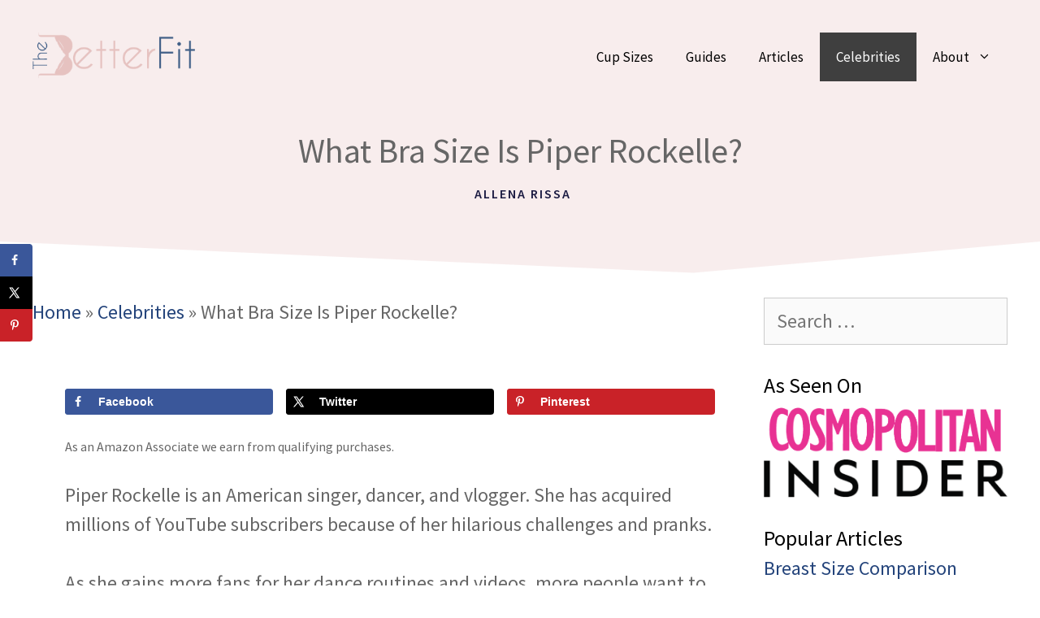

--- FILE ---
content_type: text/html; charset=UTF-8
request_url: https://thebetterfit.com/what-bra-size-piper-rockelle/
body_size: 26157
content:
<!DOCTYPE html>
<html lang="en-US" prefix="og: https://ogp.me/ns#">
<head><style>img.lazy{min-height:1px}</style><link href="https://thebetterfit.com/wp-content/plugins/w3-total-cache/pub/js/lazyload.min.js" as="script">
	<meta charset="UTF-8">
		<style>img:is([sizes="auto" i], [sizes^="auto," i]) { contain-intrinsic-size: 3000px 1500px }</style>
	<meta name="viewport" content="width=device-width, initial-scale=1"><!-- Hubbub v.1.36.0 https://morehubbub.com/ -->
<meta property="og:locale" content="en_US" />
<meta property="og:type" content="article" />
<meta property="og:title" content="What Bra Size Is Piper Rockelle?" />
<meta property="og:description" content="Piper Rockelle is an American singer, dancer, and vlogger. She has acquired millions of YouTube subscribers because of her hilarious challenges and pranks. As she gains more fans for her dance routines and videos, more" />
<meta property="og:url" content="https://thebetterfit.com/what-bra-size-piper-rockelle/" />
<meta property="og:site_name" content="Find the Best Bra for Your Unique Shape | TheBetterFit.com" />
<meta property="og:updated_time" content="2024-03-22T07:02:00+00:00" />
<meta property="article:published_time" content="2024-03-07T05:52:32+00:00" />
<meta property="article:modified_time" content="2024-03-22T07:02:00+00:00" />
<meta name="twitter:card" content="summary_large_image" />
<meta name="twitter:title" content="What Bra Size Is Piper Rockelle?" />
<meta name="twitter:description" content="Piper Rockelle is an American singer, dancer, and vlogger. She has acquired millions of YouTube subscribers because of her hilarious challenges and pranks. As she gains more fans for her dance routines and videos, more" />
<meta class="flipboard-article" content="Piper Rockelle is an American singer, dancer, and vlogger. She has acquired millions of YouTube subscribers because of her hilarious challenges and pranks. As she gains more fans for her dance routines and videos, more" />
<meta property="og:image" content="https://thebetterfit.com/wp-content/uploads/2023/02/betterfit-bra-size-piper-rockelle-01.jpg" />
<meta name="twitter:image" content="https://thebetterfit.com/wp-content/uploads/2023/02/betterfit-bra-size-piper-rockelle-01.jpg" />
<meta property="og:image:width" content="1200" />
<meta property="og:image:height" content="1829" />
<!-- Hubbub v.1.36.0 https://morehubbub.com/ -->

<!-- Search Engine Optimization by Rank Math PRO - https://rankmath.com/ -->
<title>What Bra Size Is Piper Rockelle? | TheBetterFit</title>
<meta name="description" content="What bra size is Piper Rockelle? Check out this article about the cup and band sizes of Piper Rockelle and her bra sister sizes."/>
<meta name="robots" content="follow, noindex"/>
<meta property="og:locale" content="en_US" />
<meta property="og:type" content="article" />
<meta property="og:title" content="What Bra Size Is Piper Rockelle? | TheBetterFit" />
<meta property="og:description" content="What bra size is Piper Rockelle? Check out this article about the cup and band sizes of Piper Rockelle and her bra sister sizes." />
<meta property="og:url" content="https://thebetterfit.com/what-bra-size-piper-rockelle/" />
<meta property="og:site_name" content="Find the Best Bra for Your Unique Shape | TheBetterFit.com" />
<meta property="article:author" content="https://www.facebook.com/allena.rissa.1" />
<meta property="article:section" content="Celebrities" />
<meta property="og:updated_time" content="2024-03-22T07:02:00-07:00" />
<meta property="og:image" content="https://thebetterfit.com/wp-content/uploads/2023/02/betterfit-bra-size-piper-rockelle-01.jpg" />
<meta property="og:image:secure_url" content="https://thebetterfit.com/wp-content/uploads/2023/02/betterfit-bra-size-piper-rockelle-01.jpg" />
<meta property="og:image:width" content="1200" />
<meta property="og:image:height" content="1829" />
<meta property="og:image:alt" content="Graphic image of Piper Rockelle with 32C bra size wearing a black dress with floral design" />
<meta property="og:image:type" content="image/jpeg" />
<meta property="article:published_time" content="2024-03-07T05:52:32-08:00" />
<meta property="article:modified_time" content="2024-03-22T07:02:00-07:00" />
<meta name="twitter:card" content="summary_large_image" />
<meta name="twitter:title" content="What Bra Size Is Piper Rockelle? | TheBetterFit" />
<meta name="twitter:description" content="What bra size is Piper Rockelle? Check out this article about the cup and band sizes of Piper Rockelle and her bra sister sizes." />
<meta name="twitter:creator" content="@allena_rissa" />
<meta name="twitter:image" content="https://thebetterfit.com/wp-content/uploads/2023/02/betterfit-bra-size-piper-rockelle-01.jpg" />
<meta name="twitter:label1" content="Written by" />
<meta name="twitter:data1" content="Allena Rissa" />
<meta name="twitter:label2" content="Time to read" />
<meta name="twitter:data2" content="3 minutes" />
<script type="application/ld+json" class="rank-math-schema-pro">{"@context":"https://schema.org","@graph":[{"@type":"Place","@id":"https://thebetterfit.com/#place","address":{"@type":"PostalAddress"}},{"@type":"Organization","@id":"https://thebetterfit.com/#organization","name":"The Better Fit","url":"https://thebetterfit.com","sameAs":["https://twitter.com/the_better_fit","https://youtube.com/@thebetterfit","https://www.facebook.com/thebetterfit/","https://www.pinterest.com/thebetterfit/"],"address":{"@type":"PostalAddress"},"logo":{"@type":"ImageObject","@id":"https://thebetterfit.com/#logo","url":"https://thebetterfit.com/wp-content/uploads/2020/08/logonew.png","contentUrl":"https://thebetterfit.com/wp-content/uploads/2020/08/logonew.png","caption":"Find the Best Bra for Your Unique Shape | TheBetterFit.com","inLanguage":"en-US","width":"584","height":"164"},"location":{"@id":"https://thebetterfit.com/#place"}},{"@type":"WebSite","@id":"https://thebetterfit.com/#website","url":"https://thebetterfit.com","name":"Find the Best Bra for Your Unique Shape | TheBetterFit.com","publisher":{"@id":"https://thebetterfit.com/#organization"},"inLanguage":"en-US"},{"@type":"ImageObject","@id":"https://thebetterfit.com/wp-content/uploads/2023/02/betterfit-bra-size-piper-rockelle-01.jpg","url":"https://thebetterfit.com/wp-content/uploads/2023/02/betterfit-bra-size-piper-rockelle-01.jpg","width":"1200","height":"1829","caption":"Graphic image of Piper Rockelle with 32C bra size wearing a black dress with floral design","inLanguage":"en-US"},{"@type":"BreadcrumbList","@id":"https://thebetterfit.com/what-bra-size-piper-rockelle/#breadcrumb","itemListElement":[{"@type":"ListItem","position":"1","item":{"@id":"https://thebetterfit.com","name":"Home"}},{"@type":"ListItem","position":"2","item":{"@id":"https://thebetterfit.com/celebrities/","name":"Celebrities"}},{"@type":"ListItem","position":"3","item":{"@id":"https://thebetterfit.com/what-bra-size-piper-rockelle/","name":"What Bra Size Is Piper Rockelle?"}}]},{"@type":"WebPage","@id":"https://thebetterfit.com/what-bra-size-piper-rockelle/#webpage","url":"https://thebetterfit.com/what-bra-size-piper-rockelle/","name":"What Bra Size Is Piper Rockelle? | TheBetterFit","datePublished":"2024-03-07T05:52:32-08:00","dateModified":"2024-03-22T07:02:00-07:00","isPartOf":{"@id":"https://thebetterfit.com/#website"},"primaryImageOfPage":{"@id":"https://thebetterfit.com/wp-content/uploads/2023/02/betterfit-bra-size-piper-rockelle-01.jpg"},"inLanguage":"en-US","breadcrumb":{"@id":"https://thebetterfit.com/what-bra-size-piper-rockelle/#breadcrumb"}},{"@type":"Person","@id":"https://thebetterfit.com/author/admin/","name":"Allena Rissa","description":"Allen Rissa is the Founder and Editor of TheBetterFit.com. She created this website as a resource for men and women to be informed about an article of clothing they wear daily.","url":"https://thebetterfit.com/author/admin/","image":{"@type":"ImageObject","@id":"https://secure.gravatar.com/avatar/1de4af1372d2fe631dda59aba13ab8d2543c34491006ca073322ce30c72c049d?s=96&amp;d=mm&amp;r=g","url":"https://secure.gravatar.com/avatar/1de4af1372d2fe631dda59aba13ab8d2543c34491006ca073322ce30c72c049d?s=96&amp;d=mm&amp;r=g","caption":"Allena Rissa","inLanguage":"en-US"},"sameAs":["https://theallenarissa.com/","https://www.facebook.com/allena.rissa.1","https://twitter.com/allena_rissa","https://theallenarissa.com/"],"worksFor":{"@id":"https://thebetterfit.com/#organization"}},{"@type":"Article","headline":"What Bra Size Is Piper Rockelle? | TheBetterFit","keywords":"what bra size is piper rockelle","datePublished":"2024-03-07T05:52:32-08:00","dateModified":"2024-03-22T07:02:00-07:00","articleSection":"Celebrities","author":{"@id":"https://thebetterfit.com/author/admin/","name":"Allena Rissa"},"publisher":{"@id":"https://thebetterfit.com/#organization"},"description":"What bra size is Piper Rockelle? Check out this article about the cup and band sizes of Piper Rockelle and her bra sister sizes.","name":"What Bra Size Is Piper Rockelle? | TheBetterFit","@id":"https://thebetterfit.com/what-bra-size-piper-rockelle/#richSnippet","isPartOf":{"@id":"https://thebetterfit.com/what-bra-size-piper-rockelle/#webpage"},"image":{"@id":"https://thebetterfit.com/wp-content/uploads/2023/02/betterfit-bra-size-piper-rockelle-01.jpg"},"inLanguage":"en-US","mainEntityOfPage":{"@id":"https://thebetterfit.com/what-bra-size-piper-rockelle/#webpage"}}]}</script>
<!-- /Rank Math WordPress SEO plugin -->

<link rel='dns-prefetch' href='//scripts.mediavine.com' />
<link href='https://fonts.gstatic.com' crossorigin rel='preconnect' />
<link href='https://fonts.googleapis.com' crossorigin rel='preconnect' />
<!-- thebetterfit.com is managing ads with Advanced Ads 2.0.13 – https://wpadvancedads.com/ --><script id="thebe-ready">
			window.advanced_ads_ready=function(e,a){a=a||"complete";var d=function(e){return"interactive"===a?"loading"!==e:"complete"===e};d(document.readyState)?e():document.addEventListener("readystatechange",(function(a){d(a.target.readyState)&&e()}),{once:"interactive"===a})},window.advanced_ads_ready_queue=window.advanced_ads_ready_queue||[];		</script>
		<link rel='stylesheet' id='wp-block-library-css' href='https://thebetterfit.com/wp-includes/css/dist/block-library/style.min.css' type='text/css' media='all' />
<style id='classic-theme-styles-inline-css' type='text/css'>
/*! This file is auto-generated */
.wp-block-button__link{color:#fff;background-color:#32373c;border-radius:9999px;box-shadow:none;text-decoration:none;padding:calc(.667em + 2px) calc(1.333em + 2px);font-size:1.125em}.wp-block-file__button{background:#32373c;color:#fff;text-decoration:none}
</style>
<style id='global-styles-inline-css' type='text/css'>
:root{--wp--preset--aspect-ratio--square: 1;--wp--preset--aspect-ratio--4-3: 4/3;--wp--preset--aspect-ratio--3-4: 3/4;--wp--preset--aspect-ratio--3-2: 3/2;--wp--preset--aspect-ratio--2-3: 2/3;--wp--preset--aspect-ratio--16-9: 16/9;--wp--preset--aspect-ratio--9-16: 9/16;--wp--preset--color--black: #000000;--wp--preset--color--cyan-bluish-gray: #abb8c3;--wp--preset--color--white: #ffffff;--wp--preset--color--pale-pink: #f78da7;--wp--preset--color--vivid-red: #cf2e2e;--wp--preset--color--luminous-vivid-orange: #ff6900;--wp--preset--color--luminous-vivid-amber: #fcb900;--wp--preset--color--light-green-cyan: #7bdcb5;--wp--preset--color--vivid-green-cyan: #00d084;--wp--preset--color--pale-cyan-blue: #8ed1fc;--wp--preset--color--vivid-cyan-blue: #0693e3;--wp--preset--color--vivid-purple: #9b51e0;--wp--preset--color--contrast: var(--contrast);--wp--preset--color--contrast-2: var(--contrast-2);--wp--preset--color--contrast-3: var(--contrast-3);--wp--preset--color--base: var(--base);--wp--preset--color--base-2: var(--base-2);--wp--preset--color--base-3: var(--base-3);--wp--preset--color--accent: var(--accent);--wp--preset--color--global-cta-pink: var(--global-cta-pink);--wp--preset--color--global-pink-light-20: var(--global-pink-light20);--wp--preset--color--button-cta-1: var(--button-cta1);--wp--preset--color--footer-color-1: var(--footer-color1);--wp--preset--gradient--vivid-cyan-blue-to-vivid-purple: linear-gradient(135deg,rgba(6,147,227,1) 0%,rgb(155,81,224) 100%);--wp--preset--gradient--light-green-cyan-to-vivid-green-cyan: linear-gradient(135deg,rgb(122,220,180) 0%,rgb(0,208,130) 100%);--wp--preset--gradient--luminous-vivid-amber-to-luminous-vivid-orange: linear-gradient(135deg,rgba(252,185,0,1) 0%,rgba(255,105,0,1) 100%);--wp--preset--gradient--luminous-vivid-orange-to-vivid-red: linear-gradient(135deg,rgba(255,105,0,1) 0%,rgb(207,46,46) 100%);--wp--preset--gradient--very-light-gray-to-cyan-bluish-gray: linear-gradient(135deg,rgb(238,238,238) 0%,rgb(169,184,195) 100%);--wp--preset--gradient--cool-to-warm-spectrum: linear-gradient(135deg,rgb(74,234,220) 0%,rgb(151,120,209) 20%,rgb(207,42,186) 40%,rgb(238,44,130) 60%,rgb(251,105,98) 80%,rgb(254,248,76) 100%);--wp--preset--gradient--blush-light-purple: linear-gradient(135deg,rgb(255,206,236) 0%,rgb(152,150,240) 100%);--wp--preset--gradient--blush-bordeaux: linear-gradient(135deg,rgb(254,205,165) 0%,rgb(254,45,45) 50%,rgb(107,0,62) 100%);--wp--preset--gradient--luminous-dusk: linear-gradient(135deg,rgb(255,203,112) 0%,rgb(199,81,192) 50%,rgb(65,88,208) 100%);--wp--preset--gradient--pale-ocean: linear-gradient(135deg,rgb(255,245,203) 0%,rgb(182,227,212) 50%,rgb(51,167,181) 100%);--wp--preset--gradient--electric-grass: linear-gradient(135deg,rgb(202,248,128) 0%,rgb(113,206,126) 100%);--wp--preset--gradient--midnight: linear-gradient(135deg,rgb(2,3,129) 0%,rgb(40,116,252) 100%);--wp--preset--font-size--small: 13px;--wp--preset--font-size--medium: 20px;--wp--preset--font-size--large: 36px;--wp--preset--font-size--x-large: 42px;--wp--preset--spacing--20: 0.44rem;--wp--preset--spacing--30: 0.67rem;--wp--preset--spacing--40: 1rem;--wp--preset--spacing--50: 1.5rem;--wp--preset--spacing--60: 2.25rem;--wp--preset--spacing--70: 3.38rem;--wp--preset--spacing--80: 5.06rem;--wp--preset--shadow--natural: 6px 6px 9px rgba(0, 0, 0, 0.2);--wp--preset--shadow--deep: 12px 12px 50px rgba(0, 0, 0, 0.4);--wp--preset--shadow--sharp: 6px 6px 0px rgba(0, 0, 0, 0.2);--wp--preset--shadow--outlined: 6px 6px 0px -3px rgba(255, 255, 255, 1), 6px 6px rgba(0, 0, 0, 1);--wp--preset--shadow--crisp: 6px 6px 0px rgba(0, 0, 0, 1);}:where(.is-layout-flex){gap: 0.5em;}:where(.is-layout-grid){gap: 0.5em;}body .is-layout-flex{display: flex;}.is-layout-flex{flex-wrap: wrap;align-items: center;}.is-layout-flex > :is(*, div){margin: 0;}body .is-layout-grid{display: grid;}.is-layout-grid > :is(*, div){margin: 0;}:where(.wp-block-columns.is-layout-flex){gap: 2em;}:where(.wp-block-columns.is-layout-grid){gap: 2em;}:where(.wp-block-post-template.is-layout-flex){gap: 1.25em;}:where(.wp-block-post-template.is-layout-grid){gap: 1.25em;}.has-black-color{color: var(--wp--preset--color--black) !important;}.has-cyan-bluish-gray-color{color: var(--wp--preset--color--cyan-bluish-gray) !important;}.has-white-color{color: var(--wp--preset--color--white) !important;}.has-pale-pink-color{color: var(--wp--preset--color--pale-pink) !important;}.has-vivid-red-color{color: var(--wp--preset--color--vivid-red) !important;}.has-luminous-vivid-orange-color{color: var(--wp--preset--color--luminous-vivid-orange) !important;}.has-luminous-vivid-amber-color{color: var(--wp--preset--color--luminous-vivid-amber) !important;}.has-light-green-cyan-color{color: var(--wp--preset--color--light-green-cyan) !important;}.has-vivid-green-cyan-color{color: var(--wp--preset--color--vivid-green-cyan) !important;}.has-pale-cyan-blue-color{color: var(--wp--preset--color--pale-cyan-blue) !important;}.has-vivid-cyan-blue-color{color: var(--wp--preset--color--vivid-cyan-blue) !important;}.has-vivid-purple-color{color: var(--wp--preset--color--vivid-purple) !important;}.has-black-background-color{background-color: var(--wp--preset--color--black) !important;}.has-cyan-bluish-gray-background-color{background-color: var(--wp--preset--color--cyan-bluish-gray) !important;}.has-white-background-color{background-color: var(--wp--preset--color--white) !important;}.has-pale-pink-background-color{background-color: var(--wp--preset--color--pale-pink) !important;}.has-vivid-red-background-color{background-color: var(--wp--preset--color--vivid-red) !important;}.has-luminous-vivid-orange-background-color{background-color: var(--wp--preset--color--luminous-vivid-orange) !important;}.has-luminous-vivid-amber-background-color{background-color: var(--wp--preset--color--luminous-vivid-amber) !important;}.has-light-green-cyan-background-color{background-color: var(--wp--preset--color--light-green-cyan) !important;}.has-vivid-green-cyan-background-color{background-color: var(--wp--preset--color--vivid-green-cyan) !important;}.has-pale-cyan-blue-background-color{background-color: var(--wp--preset--color--pale-cyan-blue) !important;}.has-vivid-cyan-blue-background-color{background-color: var(--wp--preset--color--vivid-cyan-blue) !important;}.has-vivid-purple-background-color{background-color: var(--wp--preset--color--vivid-purple) !important;}.has-black-border-color{border-color: var(--wp--preset--color--black) !important;}.has-cyan-bluish-gray-border-color{border-color: var(--wp--preset--color--cyan-bluish-gray) !important;}.has-white-border-color{border-color: var(--wp--preset--color--white) !important;}.has-pale-pink-border-color{border-color: var(--wp--preset--color--pale-pink) !important;}.has-vivid-red-border-color{border-color: var(--wp--preset--color--vivid-red) !important;}.has-luminous-vivid-orange-border-color{border-color: var(--wp--preset--color--luminous-vivid-orange) !important;}.has-luminous-vivid-amber-border-color{border-color: var(--wp--preset--color--luminous-vivid-amber) !important;}.has-light-green-cyan-border-color{border-color: var(--wp--preset--color--light-green-cyan) !important;}.has-vivid-green-cyan-border-color{border-color: var(--wp--preset--color--vivid-green-cyan) !important;}.has-pale-cyan-blue-border-color{border-color: var(--wp--preset--color--pale-cyan-blue) !important;}.has-vivid-cyan-blue-border-color{border-color: var(--wp--preset--color--vivid-cyan-blue) !important;}.has-vivid-purple-border-color{border-color: var(--wp--preset--color--vivid-purple) !important;}.has-vivid-cyan-blue-to-vivid-purple-gradient-background{background: var(--wp--preset--gradient--vivid-cyan-blue-to-vivid-purple) !important;}.has-light-green-cyan-to-vivid-green-cyan-gradient-background{background: var(--wp--preset--gradient--light-green-cyan-to-vivid-green-cyan) !important;}.has-luminous-vivid-amber-to-luminous-vivid-orange-gradient-background{background: var(--wp--preset--gradient--luminous-vivid-amber-to-luminous-vivid-orange) !important;}.has-luminous-vivid-orange-to-vivid-red-gradient-background{background: var(--wp--preset--gradient--luminous-vivid-orange-to-vivid-red) !important;}.has-very-light-gray-to-cyan-bluish-gray-gradient-background{background: var(--wp--preset--gradient--very-light-gray-to-cyan-bluish-gray) !important;}.has-cool-to-warm-spectrum-gradient-background{background: var(--wp--preset--gradient--cool-to-warm-spectrum) !important;}.has-blush-light-purple-gradient-background{background: var(--wp--preset--gradient--blush-light-purple) !important;}.has-blush-bordeaux-gradient-background{background: var(--wp--preset--gradient--blush-bordeaux) !important;}.has-luminous-dusk-gradient-background{background: var(--wp--preset--gradient--luminous-dusk) !important;}.has-pale-ocean-gradient-background{background: var(--wp--preset--gradient--pale-ocean) !important;}.has-electric-grass-gradient-background{background: var(--wp--preset--gradient--electric-grass) !important;}.has-midnight-gradient-background{background: var(--wp--preset--gradient--midnight) !important;}.has-small-font-size{font-size: var(--wp--preset--font-size--small) !important;}.has-medium-font-size{font-size: var(--wp--preset--font-size--medium) !important;}.has-large-font-size{font-size: var(--wp--preset--font-size--large) !important;}.has-x-large-font-size{font-size: var(--wp--preset--font-size--x-large) !important;}
:where(.wp-block-post-template.is-layout-flex){gap: 1.25em;}:where(.wp-block-post-template.is-layout-grid){gap: 1.25em;}
:where(.wp-block-columns.is-layout-flex){gap: 2em;}:where(.wp-block-columns.is-layout-grid){gap: 2em;}
:root :where(.wp-block-pullquote){font-size: 1.5em;line-height: 1.6;}
</style>
<link rel='stylesheet' id='contact-form-7-css' href='https://thebetterfit.com/wp-content/plugins/contact-form-7/includes/css/styles.css' type='text/css' media='all' />
<link rel='stylesheet' id='mailerlite_forms.css-css' href='https://thebetterfit.com/wp-content/plugins/official-mailerlite-sign-up-forms/assets/css/mailerlite_forms.css' type='text/css' media='all' />
<link rel='stylesheet' id='toc-screen-css' href='https://thebetterfit.com/wp-content/plugins/table-of-contents-plus/screen.min.css' type='text/css' media='all' />
<link rel='stylesheet' id='generate-style-css' href='https://thebetterfit.com/wp-content/themes/generatepress/assets/css/all.min.css' type='text/css' media='all' />
<style id='generate-style-inline-css' type='text/css'>
body{background-color:#ffffff;color:#666666;}a{color:#24447b;}a:visited{color:#24447b;}a:hover, a:focus, a:active{color:#000000;}body .grid-container{max-width:1200px;}.wp-block-group__inner-container{max-width:1200px;margin-left:auto;margin-right:auto;}.site-header .header-image{width:200px;}:root{--contrast:#222222;--contrast-2:#575760;--contrast-3:#b2b2be;--base:#f0f0f0;--base-2:#f7f8f9;--base-3:#ffffff;--accent:#24447b;--global-cta-pink:#e8c2c2;--global-pink-light20:#edcece;--button-cta1:#e8c2c2;--footer-color1:#f8eded;}:root .has-contrast-color{color:var(--contrast);}:root .has-contrast-background-color{background-color:var(--contrast);}:root .has-contrast-2-color{color:var(--contrast-2);}:root .has-contrast-2-background-color{background-color:var(--contrast-2);}:root .has-contrast-3-color{color:var(--contrast-3);}:root .has-contrast-3-background-color{background-color:var(--contrast-3);}:root .has-base-color{color:var(--base);}:root .has-base-background-color{background-color:var(--base);}:root .has-base-2-color{color:var(--base-2);}:root .has-base-2-background-color{background-color:var(--base-2);}:root .has-base-3-color{color:var(--base-3);}:root .has-base-3-background-color{background-color:var(--base-3);}:root .has-accent-color{color:var(--accent);}:root .has-accent-background-color{background-color:var(--accent);}:root .has-global-cta-pink-color{color:var(--global-cta-pink);}:root .has-global-cta-pink-background-color{background-color:var(--global-cta-pink);}:root .has-global-pink-light20-color{color:var(--global-pink-light20);}:root .has-global-pink-light20-background-color{background-color:var(--global-pink-light20);}:root .has-button-cta1-color{color:var(--button-cta1);}:root .has-button-cta1-background-color{background-color:var(--button-cta1);}:root .has-footer-color1-color{color:var(--footer-color1);}:root .has-footer-color1-background-color{background-color:var(--footer-color1);}body, button, input, select, textarea{font-family:Source Sans Pro, sans-serif;font-size:24px;}.main-title{font-size:45px;}.main-navigation a, .main-navigation .menu-toggle, .main-navigation .menu-bar-items{font-weight:500;font-size:17px;}h1{font-weight:300;font-size:42px;}h2{font-weight:300;font-size:34px;}h3{font-size:26px;}h4{font-size:22px;}.top-bar{background-color:#636363;color:#ffffff;}.top-bar a{color:#ffffff;}.top-bar a:hover{color:#303030;}.site-header{background-color:#fff;color:#3a3a3a;}.site-header a{color:#3a3a3a;}.main-title a,.main-title a:hover{color:#222222;}.site-description{color:#757575;}.main-navigation,.main-navigation ul ul{background-color:rgba(255,255,255,0);}.main-navigation .main-nav ul li a, .main-navigation .menu-toggle, .main-navigation .menu-bar-items{color:#000000;}.main-navigation .main-nav ul li:not([class*="current-menu-"]):hover > a, .main-navigation .main-nav ul li:not([class*="current-menu-"]):focus > a, .main-navigation .main-nav ul li.sfHover:not([class*="current-menu-"]) > a, .main-navigation .menu-bar-item:hover > a, .main-navigation .menu-bar-item.sfHover > a{color:#1e73be;background-color:#ffffff;}button.menu-toggle:hover,button.menu-toggle:focus,.main-navigation .mobile-bar-items a,.main-navigation .mobile-bar-items a:hover,.main-navigation .mobile-bar-items a:focus{color:#000000;}.main-navigation .main-nav ul li[class*="current-menu-"] > a{color:#ffffff;background-color:#3f3f3f;}.navigation-search input[type="search"],.navigation-search input[type="search"]:active, .navigation-search input[type="search"]:focus, .main-navigation .main-nav ul li.search-item.active > a, .main-navigation .menu-bar-items .search-item.active > a{color:#1e73be;background-color:#ffffff;}.main-navigation ul ul{background-color:#3f3f3f;}.main-navigation .main-nav ul ul li a{color:#ffffff;}.main-navigation .main-nav ul ul li:not([class*="current-menu-"]):hover > a,.main-navigation .main-nav ul ul li:not([class*="current-menu-"]):focus > a, .main-navigation .main-nav ul ul li.sfHover:not([class*="current-menu-"]) > a{color:#ffffff;background-color:#4f4f4f;}.main-navigation .main-nav ul ul li[class*="current-menu-"] > a{color:#ffffff;background-color:#4f4f4f;}.separate-containers .inside-article, .separate-containers .comments-area, .separate-containers .page-header, .one-container .container, .separate-containers .paging-navigation, .inside-page-header{background-color:#ffffff;}.entry-meta{color:#595959;}.entry-meta a{color:#595959;}.entry-meta a:hover{color:#1e73be;}.sidebar .widget{background-color:#ffffff;}.sidebar .widget .widget-title{color:#000000;}.footer-widgets{color:#ffffff;background-color:#000000;}.footer-widgets a{color:var(--accent);}.footer-widgets a:hover{color:var(--accent);}.footer-widgets .widget-title{color:#000000;}.site-info{color:#ffffff;background-color:#222222;}.site-info a{color:#ffffff;}.site-info a:hover{color:#606060;}.footer-bar .widget_nav_menu .current-menu-item a{color:#606060;}input[type="text"],input[type="email"],input[type="url"],input[type="password"],input[type="search"],input[type="tel"],input[type="number"],textarea,select{color:#666666;background-color:#fafafa;border-color:#cccccc;}input[type="text"]:focus,input[type="email"]:focus,input[type="url"]:focus,input[type="password"]:focus,input[type="search"]:focus,input[type="tel"]:focus,input[type="number"]:focus,textarea:focus,select:focus{color:#666666;background-color:#ffffff;border-color:#bfbfbf;}button,html input[type="button"],input[type="reset"],input[type="submit"],a.button,a.wp-block-button__link:not(.has-background){color:#ffffff;background-color:var(--global-cta-pink);}button:hover,html input[type="button"]:hover,input[type="reset"]:hover,input[type="submit"]:hover,a.button:hover,button:focus,html input[type="button"]:focus,input[type="reset"]:focus,input[type="submit"]:focus,a.button:focus,a.wp-block-button__link:not(.has-background):active,a.wp-block-button__link:not(.has-background):focus,a.wp-block-button__link:not(.has-background):hover{color:#ffffff;background-color:#3f3f3f;}a.generate-back-to-top{background-color:rgba( 0,0,0,0.4 );color:#ffffff;}a.generate-back-to-top:hover,a.generate-back-to-top:focus{background-color:rgba( 0,0,0,0.6 );color:#ffffff;}:root{--gp-search-modal-bg-color:var(--base-3);--gp-search-modal-text-color:var(--contrast);--gp-search-modal-overlay-bg-color:rgba(0,0,0,0.2);}@media (max-width: 768px){.main-navigation .menu-bar-item:hover > a, .main-navigation .menu-bar-item.sfHover > a{background:none;color:#000000;}}.inside-top-bar{padding:10px;}.inside-header{padding:40px;}.site-main .wp-block-group__inner-container{padding:40px;}.entry-content .alignwide, body:not(.no-sidebar) .entry-content .alignfull{margin-left:-40px;width:calc(100% + 80px);max-width:calc(100% + 80px);}.rtl .menu-item-has-children .dropdown-menu-toggle{padding-left:20px;}.rtl .main-navigation .main-nav ul li.menu-item-has-children > a{padding-right:20px;}.widget-area .widget{padding:0px;}.site-info{padding:0px;}@media (max-width:768px){.separate-containers .inside-article, .separate-containers .comments-area, .separate-containers .page-header, .separate-containers .paging-navigation, .one-container .site-content, .inside-page-header{padding:30px;}.site-main .wp-block-group__inner-container{padding:30px;}.widget-area .widget{padding-right:20px;padding-left:20px;}.site-info{padding-right:10px;padding-left:10px;}.entry-content .alignwide, body:not(.no-sidebar) .entry-content .alignfull{margin-left:-30px;width:calc(100% + 60px);max-width:calc(100% + 60px);}}@media (max-width: 768px){.main-navigation .menu-toggle,.main-navigation .mobile-bar-items,.sidebar-nav-mobile:not(#sticky-placeholder){display:block;}.main-navigation ul,.gen-sidebar-nav{display:none;}[class*="nav-float-"] .site-header .inside-header > *{float:none;clear:both;}}
.dynamic-author-image-rounded{border-radius:100%;}.dynamic-featured-image, .dynamic-author-image{vertical-align:middle;}.one-container.blog .dynamic-content-template:not(:last-child), .one-container.archive .dynamic-content-template:not(:last-child){padding-bottom:0px;}.dynamic-entry-excerpt > p:last-child{margin-bottom:0px;}
.page-hero{box-sizing:border-box;}.inside-page-hero > *:last-child{margin-bottom:0px;}.header-wrap{position:absolute;left:0px;right:0px;z-index:10;}.header-wrap .site-header{background:transparent;}
</style>
<link rel='stylesheet' id='generate-child-css' href='https://thebetterfit.com/wp-content/themes/generatepress-child/style.css' type='text/css' media='all' />
<link rel='stylesheet' id='generate-google-fonts-css' href='https://fonts.googleapis.com/css?family=Source+Sans+Pro%3Aregular%2C600&#038;display=auto&#038;ver=3.6.0' type='text/css' media='all' />
<link rel='stylesheet' id='dpsp-frontend-style-pro-css' href='https://thebetterfit.com/wp-content/plugins/social-pug/assets/dist/style-frontend-pro.css' type='text/css' media='all' />
<style id='dpsp-frontend-style-pro-inline-css' type='text/css'>

				@media screen and ( max-width : 720px ) {
					.dpsp-content-wrapper.dpsp-hide-on-mobile,
					.dpsp-share-text.dpsp-hide-on-mobile {
						display: none;
					}
					.dpsp-has-spacing .dpsp-networks-btns-wrapper li {
						margin:0 2% 10px 0;
					}
					.dpsp-network-btn.dpsp-has-label:not(.dpsp-has-count) {
						max-height: 40px;
						padding: 0;
						justify-content: center;
					}
					.dpsp-content-wrapper.dpsp-size-small .dpsp-network-btn.dpsp-has-label:not(.dpsp-has-count){
						max-height: 32px;
					}
					.dpsp-content-wrapper.dpsp-size-large .dpsp-network-btn.dpsp-has-label:not(.dpsp-has-count){
						max-height: 46px;
					}
				}
			
			@media screen and ( max-width : 720px ) {
				aside#dpsp-floating-sidebar.dpsp-hide-on-mobile.opened {
					display: none;
				}
			}
			
</style>
<style id='generateblocks-inline-css' type='text/css'>
.gb-container-8ea0a712{margin-top:80px;background-color:var(--global-cta-pink);color:var(--contrast);background-image:linear-gradient(130deg, var(--footer-color1) 0%, var(--button-cta1) 89%);position:relative;overflow:hidden;position:relative;}.gb-container-8ea0a712:before{content:"";background-image:url(https://201creative.com/wp-content/uploads/2020/05/CTA-Shapes.png);background-repeat:no-repeat;background-position:center top;background-size:cover;z-index:0;position:absolute;top:0;right:0;bottom:0;left:0;transition:inherit;pointer-events:none;opacity:0.24;}.gb-container-8ea0a712 > .gb-inside-container{padding:140px 30px 60px;max-width:1200px;margin-left:auto;margin-right:auto;z-index:1;position:relative;}.gb-container-8ea0a712 a{color:var(--contrast);}.gb-container-8ea0a712 a:hover{color:var(--contrast-2);}.gb-grid-wrapper > .gb-grid-column-8ea0a712 > .gb-container{display:flex;flex-direction:column;height:100%;}.gb-container-8ea0a712 > .gb-shapes .gb-shape-1{color:#ffffff;position:absolute;overflow:hidden;pointer-events:none;line-height:0;left:0;right:0;top:-1px;transform:scaleY(-1);}.gb-container-8ea0a712 > .gb-shapes .gb-shape-1 svg{height:40px;width:calc(100% + 1.3px);fill:currentColor;position:relative;left:50%;transform:translateX(-50%);min-width:100%;}.gb-container-8ea0a712.gb-has-dynamic-bg:before{background-image:var(--background-url);}.gb-container-8ea0a712.gb-no-dynamic-bg:before{background-image:none;}.gb-container-08e508e0 > .gb-inside-container{padding:0;}.gb-grid-wrapper > .gb-grid-column-08e508e0{width:30%;}.gb-grid-wrapper > .gb-grid-column-08e508e0 > .gb-container{display:flex;flex-direction:column;height:100%;}.gb-container-c67101ac > .gb-inside-container{padding:0;}.gb-grid-wrapper > .gb-grid-column-c67101ac{width:40%;}.gb-grid-wrapper > .gb-grid-column-c67101ac > .gb-container{display:flex;flex-direction:column;height:100%;}.gb-container-fa4f993b > .gb-inside-container{padding:0;}.gb-grid-wrapper > .gb-grid-column-fa4f993b{width:30%;}.gb-grid-wrapper > .gb-grid-column-fa4f993b > .gb-container{display:flex;flex-direction:column;height:100%;}.gb-container-30166353{margin-top:10px;border-top:1px solid #ffffff;}.gb-container-30166353 > .gb-inside-container{padding:10px 0;max-width:1200px;margin-left:auto;margin-right:auto;}.gb-grid-wrapper > .gb-grid-column-30166353 > .gb-container{display:flex;flex-direction:column;height:100%;}.gb-container-bd73b5c4 > .gb-inside-container{padding:0;}.gb-grid-wrapper > .gb-grid-column-bd73b5c4{width:50%;}.gb-grid-wrapper > .gb-grid-column-bd73b5c4 > .gb-container{display:flex;flex-direction:column;height:100%;}.gb-container-571e035c > .gb-inside-container{padding:0;}.gb-grid-wrapper > .gb-grid-column-571e035c{width:50%;}.gb-grid-wrapper > .gb-grid-column-571e035c > .gb-container{display:flex;flex-direction:column;height:100%;}.gb-container-4b3ebfac{text-align:center;background-color:var(--footer-color1);position:relative;}.gb-container-4b3ebfac > .gb-inside-container{padding:160px 30px 100px;max-width:1200px;margin-left:auto;margin-right:auto;}.gb-grid-wrapper > .gb-grid-column-4b3ebfac > .gb-container{display:flex;flex-direction:column;height:100%;}.gb-container-4b3ebfac > .gb-shapes .gb-shape-1{color:#ffffff;position:absolute;overflow:hidden;pointer-events:none;line-height:0;left:0;right:0;bottom:-1px;transform:scaleX(-1);}.gb-container-4b3ebfac > .gb-shapes .gb-shape-1 svg{height:50px;width:calc(100% + 1.3px);fill:currentColor;position:relative;left:50%;transform:translateX(-50%);min-width:100%;}.gb-container-b7701407{text-align:left;}.gb-container-b7701407 > .gb-inside-container{padding:0;max-width:1200px;margin-left:auto;margin-right:auto;}.gb-grid-wrapper > .gb-grid-column-b7701407 > .gb-container{display:flex;flex-direction:column;height:100%;}.gb-container-b7701407.inline-post-meta-area > .gb-inside-container{display:flex;align-items:center;justify-content:center;}.gb-grid-wrapper-625e6116{display:flex;flex-wrap:wrap;align-items:flex-start;margin-left:-40px;}.gb-grid-wrapper-625e6116 > .gb-grid-column{box-sizing:border-box;padding-left:40px;padding-bottom:0px;}.gb-grid-wrapper-150dce3f{display:flex;flex-wrap:wrap;margin-left:-30px;}.gb-grid-wrapper-150dce3f > .gb-grid-column{box-sizing:border-box;padding-left:30px;}p.gb-headline-aadd7f84{font-weight:600;text-align:left;margin-bottom:0px;color:var(--contrast);}p.gb-headline-59580cac{font-size:22px;font-weight:600;text-align:left;padding-bottom:0px;margin-top:10px;margin-bottom:0px;color:var(--contrast);}p.gb-headline-59580cac a{color:var(--contrast);}p.gb-headline-a8a1fab4{font-size:17px;margin-bottom:0px;color:var(--contrast);}p.gb-headline-62a902ad{font-size:16px;line-height:1em;letter-spacing:0.125em;font-weight:600;text-transform:uppercase;padding-left:7px;margin-bottom:0px;border-left-width:0px;border-left-style:solid;color:#1b1b42;}p.gb-headline-62a902ad a{color:#1b1b42;}p.gb-headline-62a902ad a:hover{color:#192b80;}.gb-button-wrapper{display:flex;flex-wrap:wrap;align-items:flex-start;justify-content:flex-start;clear:both;}.gb-button-wrapper-2cd599cc{justify-content:flex-start;}.gb-button-wrapper a.gb-button-9d086894{display:inline-flex;align-items:center;justify-content:center;text-align:center;padding:6px;margin-right:10px;border-radius:50px;border:2px solid #ffffff;background-color:var(--contrast-2);color:#ffffff;text-decoration:none;}.gb-button-wrapper a.gb-button-9d086894:hover, .gb-button-wrapper a.gb-button-9d086894:active, .gb-button-wrapper a.gb-button-9d086894:focus{border-color:#f2f5fa;background-color:#222222;color:#f2f5fa;}.gb-button-wrapper a.gb-button-9d086894 .gb-icon{line-height:0;}.gb-button-wrapper a.gb-button-9d086894 .gb-icon svg{width:0.8em;height:0.8em;fill:currentColor;}.gb-button-wrapper a.gb-button-3e9f6e28{display:inline-flex;align-items:center;justify-content:center;text-align:center;padding:6px;margin-right:10px;border-radius:50px;border:2px solid #ffffff;background-color:var(--contrast-2);color:#ffffff;text-decoration:none;}.gb-button-wrapper a.gb-button-3e9f6e28:hover, .gb-button-wrapper a.gb-button-3e9f6e28:active, .gb-button-wrapper a.gb-button-3e9f6e28:focus{border-color:#f2f5fa;background-color:#222222;color:#f2f5fa;}.gb-button-wrapper a.gb-button-3e9f6e28 .gb-icon{line-height:0;}.gb-button-wrapper a.gb-button-3e9f6e28 .gb-icon svg{width:0.8em;height:0.8em;fill:currentColor;}.gb-button-wrapper a.gb-button-9eedc7ac{display:inline-flex;align-items:center;justify-content:center;text-align:center;padding:6px;margin-right:10px;border-radius:50px;border:2px solid #ffffff;background-color:var(--contrast-2);color:#ffffff;text-decoration:none;}.gb-button-wrapper a.gb-button-9eedc7ac:hover, .gb-button-wrapper a.gb-button-9eedc7ac:active, .gb-button-wrapper a.gb-button-9eedc7ac:focus{border-color:#f2f5fa;background-color:#222222;color:#f2f5fa;}.gb-button-wrapper a.gb-button-9eedc7ac .gb-icon{line-height:0;}.gb-button-wrapper a.gb-button-9eedc7ac .gb-icon svg{width:0.8em;height:0.8em;fill:currentColor;}.gb-button-wrapper a.gb-button-4dcefe4c{display:inline-flex;align-items:center;justify-content:center;text-align:center;padding:6px;border-radius:50px;border:2px solid #ffffff;background-color:var(--contrast-2);color:#ffffff;text-decoration:none;}.gb-button-wrapper a.gb-button-4dcefe4c:hover, .gb-button-wrapper a.gb-button-4dcefe4c:active, .gb-button-wrapper a.gb-button-4dcefe4c:focus{border-color:#f2f5fa;background-color:#222222;color:#f2f5fa;}.gb-button-wrapper a.gb-button-4dcefe4c .gb-icon{line-height:0;}.gb-button-wrapper a.gb-button-4dcefe4c .gb-icon svg{width:0.8em;height:0.8em;fill:currentColor;}@media (min-width: 1025px) {.gb-grid-wrapper > div.gb-grid-column-08e508e0{padding-bottom:0;}.gb-grid-wrapper > div.gb-grid-column-c67101ac{padding-bottom:0;}.gb-grid-wrapper > div.gb-grid-column-fa4f993b{padding-bottom:0;}}@media (max-width: 1024px) {.gb-container-8ea0a712{margin-top:40px;}.gb-container-8ea0a712 > .gb-inside-container{padding:70px 30px 20px;}.gb-container-8ea0a712 > .gb-shapes .gb-shape-1 svg{width:150%;}.gb-grid-wrapper > .gb-grid-column-08e508e0{width:100%;}.gb-grid-wrapper > .gb-grid-column-c67101ac{width:50%;}.gb-grid-wrapper > .gb-grid-column-fa4f993b{width:50%;}.gb-grid-wrapper-625e6116 > .gb-grid-column{padding-bottom:40px;}p.gb-headline-59580cac{margin-bottom:0px;}.gb-button-wrapper-2cd599cc{justify-content:flex-end;}}@media (max-width: 1024px) and (min-width: 768px) {.gb-grid-wrapper > div.gb-grid-column-c67101ac{padding-bottom:0;}.gb-grid-wrapper > div.gb-grid-column-fa4f993b{padding-bottom:0;}.gb-button-wrapper-2cd599cc > .gb-button{flex:1;}}@media (max-width: 767px) {.gb-container-8ea0a712 > .gb-shapes .gb-shape-1 svg{width:200%;}.gb-grid-wrapper > .gb-grid-column-08e508e0{width:100%;}.gb-grid-wrapper > .gb-grid-column-c67101ac{width:100%;}.gb-grid-wrapper > .gb-grid-column-fa4f993b{width:100%;}.gb-grid-wrapper > div.gb-grid-column-fa4f993b{padding-bottom:0;}.gb-grid-wrapper > .gb-grid-column-bd73b5c4{width:100%;}.gb-grid-wrapper > .gb-grid-column-571e035c{width:100%;}.gb-container-4b3ebfac > .gb-inside-container{padding-top:140px;}h1.gb-headline-293e93ff{padding-top:40px;}p.gb-headline-62a902ad{border-left-width:0px;border-left-style:solid;}.gb-button-wrapper-2cd599cc{justify-content:flex-start;}.gb-button-wrapper-2cd599cc > .gb-button{flex:1;}}:root{--gb-container-width:1200px;}.gb-container .wp-block-image img{vertical-align:middle;}.gb-grid-wrapper .wp-block-image{margin-bottom:0;}.gb-highlight{background:none;}.gb-shape{line-height:0;}
</style>
<script async="async" fetchpriority="high" data-noptimize="1" data-cfasync="false" src="https://scripts.mediavine.com/tags/the-better-fit.js?ver=6.8.3" id="mv-script-wrapper-js"></script>
<script src="https://thebetterfit.com/wp-includes/js/jquery/jquery.min.js" id="jquery-core-js"></script>
<link rel="https://api.w.org/" href="https://thebetterfit.com/wp-json/" /><link rel="alternate" title="JSON" type="application/json" href="https://thebetterfit.com/wp-json/wp/v2/posts/23877" /><link rel="EditURI" type="application/rsd+xml" title="RSD" href="https://thebetterfit.com/xmlrpc.php?rsd" />
<link rel='shortlink' href='https://thebetterfit.com/?p=23877' />
<link rel="alternate" title="oEmbed (JSON)" type="application/json+oembed" href="https://thebetterfit.com/wp-json/oembed/1.0/embed?url=https%3A%2F%2Fthebetterfit.com%2Fwhat-bra-size-piper-rockelle%2F" />
<link rel="alternate" title="oEmbed (XML)" type="text/xml+oembed" href="https://thebetterfit.com/wp-json/oembed/1.0/embed?url=https%3A%2F%2Fthebetterfit.com%2Fwhat-bra-size-piper-rockelle%2F&#038;format=xml" />
<style type="text/css">.aawp .aawp-tb__row--highlight{background-color:#256aaf;}.aawp .aawp-tb__row--highlight{color:#256aaf;}.aawp .aawp-tb__row--highlight a{color:#256aaf;}</style>		<script type="text/javascript">
				(function(c,l,a,r,i,t,y){
					c[a]=c[a]||function(){(c[a].q=c[a].q||[]).push(arguments)};t=l.createElement(r);t.async=1;
					t.src="https://www.clarity.ms/tag/"+i+"?ref=wordpress";y=l.getElementsByTagName(r)[0];y.parentNode.insertBefore(t,y);
				})(window, document, "clarity", "script", "dui4xfz01p");
		</script>
		            <!-- MailerLite Universal -->
            <script>
                (function (m, a, i, l, e, r) {
                    m['MailerLiteObject'] = e;

                    function f() {
                        var c = {a: arguments, q: []};
                        var r = this.push(c);
                        return "number" != typeof r ? r : f.bind(c.q);
                    }

                    f.q = f.q || [];
                    m[e] = m[e] || f.bind(f.q);
                    m[e].q = m[e].q || f.q;
                    r = a.createElement(i);
                    var _ = a.getElementsByTagName(i)[0];
                    r.async = 1;
                    r.src = l + '?' + (~~(new Date().getTime() / 10000000));
                    _.parentNode.insertBefore(r, _);
                })(window, document, 'script', 'https://static.mailerlite.com/js/universal.js', 'ml');

                var ml_account = ml('accounts', '3395227', 'i9d5m3r6s1', 'load');
            </script>
            <!-- End MailerLite Universal -->
        <meta name="hubbub-info" description="Hubbub 1.36.0"><!-- Global site tag (gtag.js) - Google Analytics -->
<script async src="https://www.googletagmanager.com/gtag/js?id=UA-101030769-8"></script>
<script>
  window.dataLayer = window.dataLayer || [];
  function gtag(){dataLayer.push(arguments);}
  gtag('js', new Date());

  gtag('config', 'UA-101030769-8');
</script>
<meta name="fo-verify" content="e721a889-c44f-46cf-aa6a-92b68590efb8"><link rel="icon" href="https://thebetterfit.com/wp-content/uploads/2018/06/cropped-BetterFitLogo_512-32x32.png" sizes="32x32" />
<link rel="icon" href="https://thebetterfit.com/wp-content/uploads/2018/06/cropped-BetterFitLogo_512-192x192.png" sizes="192x192" />
<link rel="apple-touch-icon" href="https://thebetterfit.com/wp-content/uploads/2018/06/cropped-BetterFitLogo_512-180x180.png" />
<meta name="msapplication-TileImage" content="https://thebetterfit.com/wp-content/uploads/2018/06/cropped-BetterFitLogo_512-270x270.png" />
		<style id="wp-custom-css">
			.footer-widgets .widget, .sidebar .widget{
	font-size:24px;
}
.sidebar .widget .widget-title{
	font-size:26px;
	margin-top:30px;
	margin-bottom:0px;
}
.separate-containers .widget{
	margin-bottom:0px;
}
#block-2{
	margin-top:30px;
}
.vertical-text{
	writing-mode: vertical-lr;
white-space: nowrap;
padding: 2px;
width: 18px;
	vertical-align:middle;
}
.margin-bottom0{
	margin-bottom:0px;
}
.site-footer p a:visited {
    color: #24447b;
}
.site-footer p a {
    color: #24447b;
}		</style>
		</head>

<body class="wp-singular post-template-default single single-post postid-23877 single-format-standard wp-custom-logo wp-embed-responsive wp-theme-generatepress wp-child-theme-generatepress-child aawp-custom post-image-above-header post-image-aligned-center sticky-menu-fade right-sidebar nav-float-right separate-containers fluid-header active-footer-widgets-1 header-aligned-left dropdown-hover has-grow-sidebar aa-prefix-thebe-" itemtype="https://schema.org/Blog" itemscope>
	<div class="header-wrap"><a class="screen-reader-text skip-link" href="#content" title="Skip to content">Skip to content</a>		<header class="site-header" id="masthead" aria-label="Site"  itemtype="https://schema.org/WPHeader" itemscope>
			<div class="inside-header grid-container grid-parent">
				<div class="site-logo">
					<a href="https://thebetterfit.com/" rel="home">
						<img  class="header-image is-logo-image lazy" alt="Find the Best Bra for Your Unique Shape | TheBetterFit.com" src="data:image/svg+xml,%3Csvg%20xmlns='http://www.w3.org/2000/svg'%20viewBox='0%200%20584%20164'%3E%3C/svg%3E" data-src="https://thebetterfit.com/wp-content/uploads/2020/08/logonew.png" />
					</a>
				</div>		<nav class="main-navigation sub-menu-right" id="site-navigation" aria-label="Primary"  itemtype="https://schema.org/SiteNavigationElement" itemscope>
			<div class="inside-navigation grid-container grid-parent">
								<button class="menu-toggle" aria-controls="primary-menu" aria-expanded="false">
					<span class="gp-icon icon-menu-bars"><svg viewBox="0 0 512 512" aria-hidden="true" xmlns="http://www.w3.org/2000/svg" width="1em" height="1em"><path d="M0 96c0-13.255 10.745-24 24-24h464c13.255 0 24 10.745 24 24s-10.745 24-24 24H24c-13.255 0-24-10.745-24-24zm0 160c0-13.255 10.745-24 24-24h464c13.255 0 24 10.745 24 24s-10.745 24-24 24H24c-13.255 0-24-10.745-24-24zm0 160c0-13.255 10.745-24 24-24h464c13.255 0 24 10.745 24 24s-10.745 24-24 24H24c-13.255 0-24-10.745-24-24z" /></svg><svg viewBox="0 0 512 512" aria-hidden="true" xmlns="http://www.w3.org/2000/svg" width="1em" height="1em"><path d="M71.029 71.029c9.373-9.372 24.569-9.372 33.942 0L256 222.059l151.029-151.03c9.373-9.372 24.569-9.372 33.942 0 9.372 9.373 9.372 24.569 0 33.942L289.941 256l151.03 151.029c9.372 9.373 9.372 24.569 0 33.942-9.373 9.372-24.569 9.372-33.942 0L256 289.941l-151.029 151.03c-9.373 9.372-24.569 9.372-33.942 0-9.372-9.373-9.372-24.569 0-33.942L222.059 256 71.029 104.971c-9.372-9.373-9.372-24.569 0-33.942z" /></svg></span><span class="mobile-menu">Menu</span>				</button>
				<div id="primary-menu" class="main-nav"><ul id="menu-main" class=" menu sf-menu"><li id="menu-item-22162" class="menu-item menu-item-type-taxonomy menu-item-object-category menu-item-22162"><a href="https://thebetterfit.com/cup-sizes/">Cup Sizes</a></li>
<li id="menu-item-13285" class="menu-item menu-item-type-taxonomy menu-item-object-category menu-item-13285"><a href="https://thebetterfit.com/guides/">Guides</a></li>
<li id="menu-item-13284" class="menu-item menu-item-type-taxonomy menu-item-object-category menu-item-13284"><a href="https://thebetterfit.com/articles/">Articles</a></li>
<li id="menu-item-23473" class="menu-item menu-item-type-taxonomy menu-item-object-category current-post-ancestor current-menu-parent current-post-parent menu-item-23473"><a href="https://thebetterfit.com/celebrities/">Celebrities</a></li>
<li id="menu-item-31477" class="menu-item menu-item-type-custom menu-item-object-custom menu-item-has-children menu-item-31477"><a href="#">About<span role="presentation" class="dropdown-menu-toggle"><span class="gp-icon icon-arrow"><svg viewBox="0 0 330 512" aria-hidden="true" xmlns="http://www.w3.org/2000/svg" width="1em" height="1em"><path d="M305.913 197.085c0 2.266-1.133 4.815-2.833 6.514L171.087 335.593c-1.7 1.7-4.249 2.832-6.515 2.832s-4.815-1.133-6.515-2.832L26.064 203.599c-1.7-1.7-2.832-4.248-2.832-6.514s1.132-4.816 2.832-6.515l14.162-14.163c1.7-1.699 3.966-2.832 6.515-2.832 2.266 0 4.815 1.133 6.515 2.832l111.316 111.317 111.316-111.317c1.7-1.699 4.249-2.832 6.515-2.832s4.815 1.133 6.515 2.832l14.162 14.163c1.7 1.7 2.833 4.249 2.833 6.515z" /></svg></span></span></a>
<ul class="sub-menu">
	<li id="menu-item-120" class="menu-item menu-item-type-post_type menu-item-object-page menu-item-120"><a href="https://thebetterfit.com/about/">Company</a></li>
	<li id="menu-item-31478" class="menu-item menu-item-type-post_type menu-item-object-page menu-item-31478"><a href="https://thebetterfit.com/about-team/">Team</a></li>
</ul>
</li>
</ul></div>			</div>
		</nav>
					</div>
		</header>
		</div><!-- .header-wrap --><div class="gb-container gb-container-4b3ebfac"><div class="gb-inside-container">

<h1 class="gb-headline gb-headline-293e93ff gb-headline-text">What Bra Size Is Piper Rockelle?</h1>


<div class="gb-container gb-container-b7701407 inline-post-meta-area"><div class="gb-inside-container">

<p class="gb-headline gb-headline-62a902ad gb-headline-text"><a href="https://thebetterfit.com/author/admin/">Allena Rissa</a></p>

</div></div>
</div><div class="gb-shapes"><div class="gb-shape gb-shape-1"><svg xmlns="http://www.w3.org/2000/svg" viewBox="0 0 1200 100" preserveAspectRatio="none"><path d="M1200 100H0V0l400 77.2L1200 0z"/></svg></div></div></div>
	<div class="site grid-container container hfeed grid-parent" id="page">
				<div class="site-content" id="content">
			
	<div class="content-area grid-parent mobile-grid-100 grid-75 tablet-grid-75" id="primary">
		<main class="site-main" id="main">
			<div id="brdcrmb">
	<div class="brdwrp">
<nav aria-label="breadcrumbs" class="rank-math-breadcrumb"><p><a href="https://thebetterfit.com">Home</a><span class="separator"> &raquo; </span><a href="https://thebetterfit.com/celebrities/">Celebrities</a><span class="separator"> &raquo; </span><span class="last">What Bra Size Is Piper Rockelle?</span></p></nav>
	</div>
</div>

<article id="post-23877" class="post-23877 post type-post status-publish format-standard has-post-thumbnail hentry category-celebrities mv-content-wrapper grow-content-body" itemtype="https://schema.org/CreativeWork" itemscope>
	<div class="inside-article">
		
		<div class="entry-content" itemprop="text">
			<div id="dpsp-content-top" class="dpsp-content-wrapper dpsp-shape-rounded dpsp-size-small dpsp-has-spacing dpsp-no-labels-mobile dpsp-show-on-mobile dpsp-button-style-1" style="min-height:32px;position:relative">
	<ul class="dpsp-networks-btns-wrapper dpsp-networks-btns-share dpsp-networks-btns-content dpsp-column-3 dpsp-has-button-icon-animation" style="padding:0;margin:0;list-style-type:none">
<li class="dpsp-network-list-item dpsp-network-list-item-facebook" style="float:left">
	<a rel="nofollow noopener" href="https://www.facebook.com/sharer/sharer.php?u=https%3A%2F%2Fthebetterfit.com%2Fwhat-bra-size-piper-rockelle%2F&#038;t=What%20Bra%20Size%20Is%20Piper%20Rockelle%3F" class="dpsp-network-btn dpsp-facebook dpsp-first dpsp-has-label dpsp-has-label-mobile" target="_blank" aria-label="Share on Facebook" title="Share on Facebook" style="font-size:14px;padding:0rem;max-height:32px" >	<span class="dpsp-network-icon "><span class="dpsp-network-icon-inner" ><svg version="1.1" xmlns="http://www.w3.org/2000/svg" width="32" height="32" viewBox="0 0 18 32"><path d="M17.12 0.224v4.704h-2.784q-1.536 0-2.080 0.64t-0.544 1.92v3.392h5.248l-0.704 5.28h-4.544v13.568h-5.472v-13.568h-4.544v-5.28h4.544v-3.904q0-3.328 1.856-5.152t4.96-1.824q2.624 0 4.064 0.224z"></path></svg></span></span>
	<span class="dpsp-network-label dpsp-network-hide-label-mobile">Facebook</span></a></li>

<li class="dpsp-network-list-item dpsp-network-list-item-x" style="float:left">
	<a rel="nofollow noopener" href="https://x.com/intent/tweet?text=What%20Bra%20Size%20Is%20Piper%20Rockelle%3F&#038;url=https%3A%2F%2Fthebetterfit.com%2Fwhat-bra-size-piper-rockelle%2F&#038;via=the_better_fit" class="dpsp-network-btn dpsp-x dpsp-has-label dpsp-has-label-mobile" target="_blank" aria-label="Share on X" title="Share on X" style="font-size:14px;padding:0rem;max-height:32px" >	<span class="dpsp-network-icon "><span class="dpsp-network-icon-inner" ><svg version="1.1" xmlns="http://www.w3.org/2000/svg" width="32" height="32" viewBox="0 0 32 30"><path d="M30.3 29.7L18.5 12.4l0 0L29.2 0h-3.6l-8.7 10.1L10 0H0.6l11.1 16.1l0 0L0 29.7h3.6l9.7-11.2L21 29.7H30.3z M8.6 2.7 L25.2 27h-2.8L5.7 2.7H8.6z"></path></svg></span></span>
	<span class="dpsp-network-label dpsp-network-hide-label-mobile">Twitter</span></a></li>

<li class="dpsp-network-list-item dpsp-network-list-item-pinterest" style="float:left">
	<button rel="nofollow noopener" data-href="https://pinterest.com/pin/create/button/?url=https%3A%2F%2Fthebetterfit.com%2Fwhat-bra-size-piper-rockelle%2F&#038;media=&#038;description=What%20Bra%20Size%20Is%20Piper%20Rockelle%3F" class="dpsp-network-btn dpsp-pinterest dpsp-last dpsp-has-label dpsp-has-label-mobile" target="_blank" aria-label="Save to Pinterest" title="Save to Pinterest" style="font-size:14px;padding:0rem;max-height:32px" >	<span class="dpsp-network-icon "><span class="dpsp-network-icon-inner" ><svg version="1.1" xmlns="http://www.w3.org/2000/svg" width="32" height="32" viewBox="0 0 23 32"><path d="M0 10.656q0-1.92 0.672-3.616t1.856-2.976 2.72-2.208 3.296-1.408 3.616-0.448q2.816 0 5.248 1.184t3.936 3.456 1.504 5.12q0 1.728-0.32 3.36t-1.088 3.168-1.792 2.656-2.56 1.856-3.392 0.672q-1.216 0-2.4-0.576t-1.728-1.568q-0.16 0.704-0.48 2.016t-0.448 1.696-0.352 1.28-0.48 1.248-0.544 1.12-0.832 1.408-1.12 1.536l-0.224 0.096-0.16-0.192q-0.288-2.816-0.288-3.36 0-1.632 0.384-3.68t1.184-5.152 0.928-3.616q-0.576-1.152-0.576-3.008 0-1.504 0.928-2.784t2.368-1.312q1.088 0 1.696 0.736t0.608 1.824q0 1.184-0.768 3.392t-0.8 3.36q0 1.12 0.8 1.856t1.952 0.736q0.992 0 1.824-0.448t1.408-1.216 0.992-1.696 0.672-1.952 0.352-1.984 0.128-1.792q0-3.072-1.952-4.8t-5.12-1.728q-3.552 0-5.952 2.304t-2.4 5.856q0 0.8 0.224 1.536t0.48 1.152 0.48 0.832 0.224 0.544q0 0.48-0.256 1.28t-0.672 0.8q-0.032 0-0.288-0.032-0.928-0.288-1.632-0.992t-1.088-1.696-0.576-1.92-0.192-1.92z"></path></svg></span></span>
	<span class="dpsp-network-label dpsp-network-hide-label-mobile">Pinterest</span></button></li>
</ul></div>

<div class="thebe-content" style="margin-top: -20px;margin-bottom: -10px;" id="thebe-2534043761"><p><span style="font-size: 16px; color: #666;">As an Amazon Associate we earn from qualifying purchases.</span></p></div><p>Piper Rockelle is an American singer, dancer, and vlogger. She has acquired millions of YouTube subscribers because of her hilarious challenges and pranks.</p>



<p>As she gains more fans for her dance routines and videos, more people want to know more about her. I&#8217;m discussing Piper Rockelle&#8217;s bra size, along with its advantages and drawbacks.</p>



<div id="toc_container" class="no_bullets"><p class="toc_title">Contents</p><ul class="toc_list"><li><a href="#What_Bra_Size_Is_Piper_Rockelle">What Bra Size Is Piper Rockelle?</a><ul><li><a href="#Piper_Rockelle_Measurements">Piper Rockelle Measurements</a></li></ul></li><li><a href="#Benefits_of_C_Cup_Boobs">Benefits of C Cup Boobs</a><ul><li><a href="#Bandeau_Bras_Stay_In_Place">Bandeau Bras Stay In Place</a></li><li><a href="#Can_Wear_Tank_Tops_With_a_Built-in_Bra">Can Wear Tank Tops With a Built-in Bra</a></li><li><a href="#Have_Numerous_Bra_Options">Have Numerous Bra Options</a></li></ul></li><li><a href="#Drawbacks_of_C_Cup_Boobs">Drawbacks of C Cup Boobs</a><ul><li><a href="#Might_Need_to_Wear_Underwired_Bras">Might Need to Wear Underwired Bras</a></li><li><a href="#May_Need_to_Push_Breasts_Together">May Need to Push Breasts Together</a></li><li><a href="#Can_Look_Too_Big_for_Slender_Figures">Can Look Too Big for Slender Figures</a></li></ul></li><li><a href="#Conclusion">Conclusion</a></li></ul></div>
<h2 class="wp-block-heading"><span id="What_Bra_Size_Is_Piper_Rockelle">What Bra Size Is Piper Rockelle?</span></h2>



<p><strong>Piper Rockelle has a bra size of <a href="https://thebetterfit.com/how-big-is-32c/" target="_blank" rel="noopener">32C.</a> This implies her bust measurement ranges from 28 to 29 inches. She must wear a bra with C cups and a band of about 28 to 30 inches</strong>.</p>


<div class="wp-block-image">
<figure class="aligncenter size-large"><img fetchpriority="high" decoding="async" width="788" height="1200" src="data:image/svg+xml,%3Csvg%20xmlns='http://www.w3.org/2000/svg'%20viewBox='0%200%20788%201200'%3E%3C/svg%3E" data-src="https://thebetterfit.com/wp-content/uploads/2023/02/betterfit-bra-size-piper-rockelle-01-788x1200.jpg" alt="Graphic image of Piper Rockelle with 32C bra size wearing a black dress with floral design" class="wp-image-32441 lazy" data-srcset="https://thebetterfit.com/wp-content/uploads/2023/02/betterfit-bra-size-piper-rockelle-01-788x1200.jpg 788w, https://thebetterfit.com/wp-content/uploads/2023/02/betterfit-bra-size-piper-rockelle-01-197x300.jpg 197w, https://thebetterfit.com/wp-content/uploads/2023/02/betterfit-bra-size-piper-rockelle-01-768x1170.jpg 768w, https://thebetterfit.com/wp-content/uploads/2023/02/betterfit-bra-size-piper-rockelle-01-1008x1536.jpg 1008w, https://thebetterfit.com/wp-content/uploads/2023/02/betterfit-bra-size-piper-rockelle-01.jpg 1200w" data-sizes="(max-width: 788px) 100vw, 788px" /></figure></div>


<p>As a performer, her 32C breasts may be quite big for her small body. If she wears the wrong kind of bra, she may also suffer from a lack of breast separation. This can happen to fellow YouTuber Myah Alanna, who also wears a 32C bra.</p>



<p>In such cases, she may consider 30D and <a href="https://thebetterfit.com/how-big-is-34b/" target="_blank" rel="noopener">34B as sister sizes</a>. This indicates that she and social media personality Jess Greenberg, who wears a 34B bra size, have almost identical bust measurements.</p>



<h3 class="wp-block-heading"><span id="Piper_Rockelle_Measurements">Piper Rockelle Measurements</span></h3>



<p>Piper Rockelle is shorter in height, measuring in at 4 feet 8 inches (4&#8242; 8”). I estimate that her body measurements are 28-26-30 inches, which translates to a bust size of 28&#8243;, a waist size of 26&#8243;, and a hip size of 30”. She weighs roughly 110 pounds.</p>



<h2 class="wp-block-heading"><span id="Benefits_of_C_Cup_Boobs">Benefits of C Cup Boobs</span></h2>



<h3 class="wp-block-heading"><span id="Bandeau_Bras_Stay_In_Place">Bandeau Bras Stay In Place</span></h3>



<p>Some bandeaus can make small breasts look flatter, while wearing one with large breasts may cause you to pull up the band constantly. You don&#8217;t need to worry about the absence of straps, because C cup boobs are big enough to keep <a href="https://thebetterfit.com/what-is-bandeau-bra/" target="_blank" rel="noreferrer noopener">a bandeau bra</a> in place.</p>



<h3 class="wp-block-heading"><span id="Can_Wear_Tank_Tops_With_a_Built-in_Bra">Can Wear Tank Tops With a Built-in Bra</span></h3>



<p>Due to the average size of C cups, a tank top that has a built-in bra is frequently available in this size. These types of tops also look best when you are a C cup, since you fully fill the shirt.</p>



<h3 class="wp-block-heading"><span id="Have_Numerous_Bra_Options">Have Numerous Bra Options</span></h3>



<p>Some bras are unavailable in A to B cups as they can&#8217;t fill the bra. On the flip side, women with D cups or larger can struggle to find their size in various bra styles. C cups are incredibly common, so you will likely be able to find your size in any style bra.</p>



<h2 class="wp-block-heading"><span id="Drawbacks_of_C_Cup_Boobs">Drawbacks of C Cup Boobs</span></h2>



<h3 class="wp-block-heading"><span id="Might_Need_to_Wear_Underwired_Bras">Might Need to Wear Underwired Bras</span></h3>



<p>You might need to use a <a href="https://thebetterfit.com/most-comfortable-underwire-bra/" target="_blank" rel="noreferrer noopener">comfortable underwire bra</a> for overall support in lifting and shaping your breasts. While some bras have flexible or cushioned wires, it&#8217;s undeniable that <a href="https://thebetterfit.com/can-underwire-bras-cause-pain/" target="_blank" rel="noreferrer noopener">underwired bras can be painful</a>, especially if you feel them digging into your ribcage.</p>



<h3 class="wp-block-heading"><span id="May_Need_to_Push_Breasts_Together">May Need to Push Breasts Together</span></h3>



<p>Average-sized breasts frequently have splayed or wide-set breasts. Your boobs may point outward or be far apart from one another, making your chest look wider than it really is. To combat this, find a bra with side panels, supportive underwire, and seamed cups to help your breast tissue move toward the center.</p>



<h3 class="wp-block-heading"><span id="Can_Look_Too_Big_for_Slender_Figures">Can Look Too Big for Slender Figures</span></h3>



<p>Imagine you&#8217;re a dancer or an athlete who needs to keep an athletic body. A slim figure can visually appear larger if you have <a href="https://thebetterfit.com/c-cup-size/" target="_blank" rel="noopener">C cup breasts</a>. Although <a href="https://thebetterfit.com/d-cup-size/" target="_blank" rel="noreferrer noopener">smaller than D cups</a>, C cups can significantly impact how you feel personally when you’re an athlete. You might also feel the weight a bit more on your chest compared to A or B cups.</p>


<div class="lyte-wrapper" title="Bra Size Measurement &amp;amp; Cup Size | A, B, C, D, DD Bra Sizes AND Extra Large Breasts" style="width:853px;max-width:100%;margin:5px auto;"><div class="lyMe" id="WYL_ZeG3epGDM4Y" itemprop="video" itemscope itemtype="https://schema.org/VideoObject"><div><meta itemprop="thumbnailUrl" content="https://thebetterfit.com/wp-content/plugins/wp-youtube-lyte/lyteCache.php?origThumbUrl=https%3A%2F%2Fi.ytimg.com%2Fvi%2FZeG3epGDM4Y%2Fhqdefault.jpg" /><meta itemprop="embedURL" content="https://www.youtube.com/embed/ZeG3epGDM4Y" /><meta itemprop="duration" content="PT13M11S" /><meta itemprop="uploadDate" content="2022-09-23T19:24:38Z" /></div><div id="lyte_ZeG3epGDM4Y" data-src="https://thebetterfit.com/wp-content/plugins/wp-youtube-lyte/lyteCache.php?origThumbUrl=https%3A%2F%2Fi.ytimg.com%2Fvi%2FZeG3epGDM4Y%2Fhqdefault.jpg" class="pL"><div class="tC"><div class="tT" itemprop="name">Bra Size Measurement &amp; Cup Size | A, B, C, D, DD Bra Sizes AND Extra Large Breasts</div></div><div class="play"></div><div class="ctrl"><div class="Lctrl"></div><div class="Rctrl"></div></div></div><noscript><a href="https://youtu.be/ZeG3epGDM4Y" rel="nofollow noopener" target="_blank"><img class="lazy" decoding="async" src="data:image/svg+xml,%3Csvg%20xmlns='http://www.w3.org/2000/svg'%20viewBox='0%200%20853%20460'%3E%3C/svg%3E" data-src="https://thebetterfit.com/wp-content/plugins/wp-youtube-lyte/lyteCache.php?origThumbUrl=https%3A%2F%2Fi.ytimg.com%2Fvi%2FZeG3epGDM4Y%2F0.jpg" alt="Bra Size Measurement &amp;amp; Cup Size | A, B, C, D, DD Bra Sizes AND Extra Large Breasts" width="853" height="460" /><br />Watch this video on YouTube</a></noscript><meta itemprop="description" content="Get your accurate bra size at home without going to a lingerie shop. Enter your measurements here &amp; our calculator will find the rest: https://brasizecalculatorusa.com/ Learn about every bra size and how to calculate yours. We cover A, B, C, D, DD (E), F, G, H, and I-J cups. It is estimated that roughly 80% of women are wearing the WRONG bra size. Learn about how your band size and cup size work together to calculate your bra size. We also discuss sister sizing for your boobs. This is a great option if your current bra size isn&#039;t quite right. Learn about The Better Fit: https://thebetterfit.com/about/"></div></div><div class="lL" style="max-width:100%;width:853px;margin:5px auto;"></div>



<h2 class="wp-block-heading"><span id="Conclusion">Conclusion</span></h2>



<p>Piper Rockelle has a 32C bra size. While these are considered average-sized, Rockelle&#8217;s breasts look moderately larger because of her small body. You can still switch between multi-way, halter, and <a href="https://thebetterfit.com/calvin-klein-perfectly-fit-t-shirt-bra-review/" target="_blank" rel="noreferrer noopener">Calvin Klein t-shirt bras</a> if you have this size.</p>
		</div>

				<footer class="entry-meta" aria-label="Entry meta">
			<span class="cat-links"><span class="gp-icon icon-categories"><svg viewBox="0 0 512 512" aria-hidden="true" xmlns="http://www.w3.org/2000/svg" width="1em" height="1em"><path d="M0 112c0-26.51 21.49-48 48-48h110.014a48 48 0 0143.592 27.907l12.349 26.791A16 16 0 00228.486 128H464c26.51 0 48 21.49 48 48v224c0 26.51-21.49 48-48 48H48c-26.51 0-48-21.49-48-48V112z" /></svg></span><span class="screen-reader-text">Categories </span><a href="https://thebetterfit.com/celebrities/" rel="category tag">Celebrities</a></span> 		<nav id="nav-below" class="post-navigation" aria-label="Posts">
			<div class="nav-previous"><span class="gp-icon icon-arrow-left"><svg viewBox="0 0 192 512" aria-hidden="true" xmlns="http://www.w3.org/2000/svg" width="1em" height="1em" fill-rule="evenodd" clip-rule="evenodd" stroke-linejoin="round" stroke-miterlimit="1.414"><path d="M178.425 138.212c0 2.265-1.133 4.813-2.832 6.512L64.276 256.001l111.317 111.277c1.7 1.7 2.832 4.247 2.832 6.513 0 2.265-1.133 4.813-2.832 6.512L161.43 394.46c-1.7 1.7-4.249 2.832-6.514 2.832-2.266 0-4.816-1.133-6.515-2.832L16.407 262.514c-1.699-1.7-2.832-4.248-2.832-6.513 0-2.265 1.133-4.813 2.832-6.512l131.994-131.947c1.7-1.699 4.249-2.831 6.515-2.831 2.265 0 4.815 1.132 6.514 2.831l14.163 14.157c1.7 1.7 2.832 3.965 2.832 6.513z" fill-rule="nonzero" /></svg></span><span class="prev"><a href="https://thebetterfit.com/what-bra-size-piper-perabo/" rel="prev">What Bra Size Is Piper Perabo?</a></span></div><div class="nav-next"><span class="gp-icon icon-arrow-right"><svg viewBox="0 0 192 512" aria-hidden="true" xmlns="http://www.w3.org/2000/svg" width="1em" height="1em" fill-rule="evenodd" clip-rule="evenodd" stroke-linejoin="round" stroke-miterlimit="1.414"><path d="M178.425 256.001c0 2.266-1.133 4.815-2.832 6.515L43.599 394.509c-1.7 1.7-4.248 2.833-6.514 2.833s-4.816-1.133-6.515-2.833l-14.163-14.162c-1.699-1.7-2.832-3.966-2.832-6.515 0-2.266 1.133-4.815 2.832-6.515l111.317-111.316L16.407 144.685c-1.699-1.7-2.832-4.249-2.832-6.515s1.133-4.815 2.832-6.515l14.163-14.162c1.7-1.7 4.249-2.833 6.515-2.833s4.815 1.133 6.514 2.833l131.994 131.993c1.7 1.7 2.832 4.249 2.832 6.515z" fill-rule="nonzero" /></svg></span><span class="next"><a href="https://thebetterfit.com/what-bra-size-rachel-bilson/" rel="next">What Bra Size Is Rachel Bilson?</a></span></div>		</nav>
				</footer>
		<div class="author-box">
    <div class="avatar-box">
        <img alt='' src="data:image/svg+xml,%3Csvg%20xmlns='http://www.w3.org/2000/svg'%20viewBox='0%200%20128%20128'%3E%3C/svg%3E" data-src='https://secure.gravatar.com/avatar/1de4af1372d2fe631dda59aba13ab8d2543c34491006ca073322ce30c72c049d?s=128&#038;d=mm&#038;r=g' data-srcset='https://secure.gravatar.com/avatar/1de4af1372d2fe631dda59aba13ab8d2543c34491006ca073322ce30c72c049d?s=256&#038;d=mm&#038;r=g 2x' class='avatar avatar-128 photo lazy' height='128' width='128' decoding='async'/>    </div>
   <div class="author-info">
		<h5 class="author-title" itemprop="author" itemscope itemtype="https://schema.org/Person">
			<div class="author-links">
			 <a href="https://thebetterfit.com/author/admin/" title="Author Links">
				<span itemprop="name">Allena Rissa</span>
				 </a>
			</div>
		 </h5>

        <div class="author-summary">
            <p class="author-description">Allena is the Founder and Editor of The Better Fit, a platform dedicated to empowering women with practical advice on bras and fitness, inspired by her own revelation of the widespread issue of incorrect bra sizing. Her expertise and tips have been recognized by major publications such as Cosmopolitan, Better Homes &amp; Gardens, Insider, and NBC, making her a trusted voice in women's wellness and lifestyle.</p></div>
		 		 </div>
</div>	</div>
</article>
		</main>
	</div>

	<div class="widget-area sidebar is-right-sidebar grid-25 tablet-grid-25 grid-parent" id="right-sidebar">
	<div class="inside-right-sidebar">
		<aside id="search-2" class="widget inner-padding widget_search"><form method="get" class="search-form" action="https://thebetterfit.com/">
	<label>
		<span class="screen-reader-text">Search for:</span>
		<input type="search" class="search-field" placeholder="Search &hellip;" value="" name="s" title="Search for:">
	</label>
	<input type="submit" class="search-submit" value="Search"></form>
</aside><aside id="block-3" class="widget inner-padding widget_block">
<h2 class="wp-block-heading widget-title">As Seen On</h2>
</aside><aside id="block-5" class="widget inner-padding widget_block widget_media_image">
<figure class="wp-block-image size-full"><img decoding="async" width="737" height="178" src="data:image/svg+xml,%3Csvg%20xmlns='http://www.w3.org/2000/svg'%20viewBox='0%200%20737%20178'%3E%3C/svg%3E" data-src="https://thebetterfit.com/wp-content/uploads/2020/01/http___pluspng.com_img-png_png-cosmopolitan-logo-cosmopolitan-png-737.png" alt="Cosmopolitan logo" class="wp-image-9199 lazy" data-srcset="https://thebetterfit.com/wp-content/uploads/2020/01/http___pluspng.com_img-png_png-cosmopolitan-logo-cosmopolitan-png-737.png 737w, https://thebetterfit.com/wp-content/uploads/2020/01/http___pluspng.com_img-png_png-cosmopolitan-logo-cosmopolitan-png-737-300x72.png 300w" data-sizes="auto, (max-width: 737px) 100vw, 737px" /></figure>
</aside><aside id="block-6" class="widget inner-padding widget_block widget_media_image">
<figure class="wp-block-image size-full"><img decoding="async" width="650" height="100" src="data:image/svg+xml,%3Csvg%20xmlns='http://www.w3.org/2000/svg'%20viewBox='0%200%20650%20100'%3E%3C/svg%3E" data-src="https://thebetterfit.com/wp-content/uploads/2019/02/inew-nsider-logo.png" alt="insider logo" class="wp-image-3453 lazy" data-srcset="https://thebetterfit.com/wp-content/uploads/2019/02/inew-nsider-logo.png 650w, https://thebetterfit.com/wp-content/uploads/2019/02/inew-nsider-logo-150x23.png 150w, https://thebetterfit.com/wp-content/uploads/2019/02/inew-nsider-logo-300x46.png 300w, https://thebetterfit.com/wp-content/uploads/2019/02/inew-nsider-logo-80x12.png 80w, https://thebetterfit.com/wp-content/uploads/2019/02/inew-nsider-logo-220x34.png 220w, https://thebetterfit.com/wp-content/uploads/2019/02/inew-nsider-logo-250x38.png 250w, https://thebetterfit.com/wp-content/uploads/2019/02/inew-nsider-logo-280x43.png 280w, https://thebetterfit.com/wp-content/uploads/2019/02/inew-nsider-logo-510x78.png 510w" data-sizes="auto, (max-width: 650px) 100vw, 650px" /></figure>
</aside><aside id="block-7" class="widget inner-padding widget_block">
<h2 class="wp-block-heading widget-title">Popular Articles</h2>
</aside><aside id="block-8" class="widget inner-padding widget_block">
<ul class="wp-block-list">
<li><a href="https://thebetterfit.com/breast-size-comparison-side-by-side/">Breast Size Comparison</a></li>



<li><a href="https://thebetterfit.com/bra-size-chart-inches-centimeters/">Learn the US Bra Chart</a></li>



<li><a href="https://thebetterfit.com/what-is-shelf-bra/">What is a Shelf Bra</a></li>



<li><a href="https://thebetterfit.com/what-is-demi-bra/">What is a Demi Bra</a></li>



<li><a href="https://thebetterfit.com/best-bra-hide-back-fat/">Bras to Hide Back Fat</a></li>
</ul>
</aside>
		<aside id="recent-posts-6" class="widget inner-padding widget_recent_entries">
		<h2 class="widget-title">Recent Posts</h2>
		<ul>
											<li>
					<a href="https://thebetterfit.com/can-you-wear-bra-with-spaghetti-straps/">Can You Wear a Bra with Spaghetti Straps?</a>
									</li>
											<li>
					<a href="https://thebetterfit.com/bra-without-straps-and-back/">The Evolution of a Bra Without Straps and Back</a>
									</li>
											<li>
					<a href="https://thebetterfit.com/how-to-keep-strapless-bra-up/">How to Make a Strapless Bra Stay Up</a>
									</li>
											<li>
					<a href="https://thebetterfit.com/how-to-make-bra-strapless/">My 4 Favorite Ways to Make a Bra Strapless</a>
									</li>
											<li>
					<a href="https://thebetterfit.com/bra-that-pushes-breasts-together/">How to Find a Bra that Pushes Breasts Together</a>
									</li>
					</ul>

		</aside><aside id="block-2" class="widget inner-padding widget_block"><style type="text/css">
  @import url(https://static.mailerlite.com/assets/plugins/groot/modules/includes/groot_fonts/import.css?version=1658922);<br />
</style>
<style type="text/css">
  .ml-form-embedSubmitLoad{display:inline-block;width:20px;height:20px}.g-recaptcha{transform:scale(1);-webkit-transform:scale(1);transform-origin:0 0;-webkit-transform-origin:0 0}.sr-only{position:absolute;width:1px;height:1px;padding:0;margin:-1px;overflow:hidden;clip:rect(0,0,0,0);border:0}.ml-form-embedSubmitLoad:after{content:" ";display:block;width:11px;height:11px;margin:1px;border-radius:50%;border:4px solid #fff;border-color:#fff #fff #fff transparent;animation:ml-form-embedSubmitLoad 1.2s linear infinite}@keyframes ml-form-embedSubmitLoad{0%{transform:rotate(0)}100%{transform:rotate(360deg)}}#mlb2-5734605.ml-form-embedContainer{box-sizing:border-box;display:table;margin:0 auto;position:static;width:100%!important}#mlb2-5734605.ml-form-embedContainer button,#mlb2-5734605.ml-form-embedContainer h4,#mlb2-5734605.ml-form-embedContainer p,#mlb2-5734605.ml-form-embedContainer span{text-transform:none!important;letter-spacing:normal!important}#mlb2-5734605.ml-form-embedContainer .ml-form-embedWrapper{background-color:#eccdd1;border-width:0;border-color:transparent;border-radius:4px;border-style:solid;box-sizing:border-box;display:inline-block!important;margin:0;padding:0;position:relative}#mlb2-5734605.ml-form-embedContainer .ml-form-embedWrapper.embedDefault,#mlb2-5734605.ml-form-embedContainer .ml-form-embedWrapper.embedPopup{width:400px}#mlb2-5734605.ml-form-embedContainer .ml-form-embedWrapper.embedForm{max-width:400px;width:100%}#mlb2-5734605.ml-form-embedContainer .ml-form-align-left{text-align:left}#mlb2-5734605.ml-form-embedContainer .ml-form-align-center{text-align:center}#mlb2-5734605.ml-form-embedContainer .ml-form-align-default{display:table-cell!important;vertical-align:middle!important;text-align:center!important}#mlb2-5734605.ml-form-embedContainer .ml-form-align-right{text-align:right}#mlb2-5734605.ml-form-embedContainer .ml-form-embedWrapper .ml-form-embedHeader img{border-top-left-radius:4px;border-top-right-radius:4px;height:auto;margin:0 auto!important;max-width:100%;width:3872px}#mlb2-5734605.ml-form-embedContainer .ml-form-embedWrapper .ml-form-embedBody,#mlb2-5734605.ml-form-embedContainer .ml-form-embedWrapper .ml-form-successBody{padding:20px 20px 0 20px}#mlb2-5734605.ml-form-embedContainer .ml-form-embedWrapper .ml-form-embedBody.ml-form-embedBodyHorizontal{padding-bottom:0}#mlb2-5734605.ml-form-embedContainer .ml-form-embedWrapper .ml-form-embedBody .ml-form-embedContent,#mlb2-5734605.ml-form-embedContainer .ml-form-embedWrapper .ml-form-successBody .ml-form-successContent{text-align:left;margin:0 0 20px 0}#mlb2-5734605.ml-form-embedContainer .ml-form-embedWrapper .ml-form-embedBody .ml-form-embedContent h4,#mlb2-5734605.ml-form-embedContainer .ml-form-embedWrapper .ml-form-successBody .ml-form-successContent h4{color:#000;font-family:'Open Sans',Arial,Helvetica,sans-serif;font-size:30px;font-weight:400;margin:0 0 10px 0;text-align:left;word-break:break-word}#mlb2-5734605.ml-form-embedContainer .ml-form-embedWrapper .ml-form-embedBody .ml-form-embedContent p,#mlb2-5734605.ml-form-embedContainer .ml-form-embedWrapper .ml-form-successBody .ml-form-successContent p{color:#000;font-family:'Open Sans',Arial,Helvetica,sans-serif;font-size:14px;font-weight:400;line-height:20px;margin:0 0 10px 0;text-align:left}#mlb2-5734605.ml-form-embedContainer .ml-form-embedWrapper .ml-form-embedBody .ml-form-embedContent ol,#mlb2-5734605.ml-form-embedContainer .ml-form-embedWrapper .ml-form-embedBody .ml-form-embedContent ul,#mlb2-5734605.ml-form-embedContainer .ml-form-embedWrapper .ml-form-successBody .ml-form-successContent ol,#mlb2-5734605.ml-form-embedContainer .ml-form-embedWrapper .ml-form-successBody .ml-form-successContent ul{color:#000;font-family:'Open Sans',Arial,Helvetica,sans-serif;font-size:14px}#mlb2-5734605.ml-form-embedContainer .ml-form-embedWrapper .ml-form-embedBody .ml-form-embedContent ol ol,#mlb2-5734605.ml-form-embedContainer .ml-form-embedWrapper .ml-form-successBody .ml-form-successContent ol ol{list-style-type:lower-alpha}#mlb2-5734605.ml-form-embedContainer .ml-form-embedWrapper .ml-form-embedBody .ml-form-embedContent ol ol ol,#mlb2-5734605.ml-form-embedContainer .ml-form-embedWrapper .ml-form-successBody .ml-form-successContent ol ol ol{list-style-type:lower-roman}#mlb2-5734605.ml-form-embedContainer .ml-form-embedWrapper .ml-form-embedBody .ml-form-embedContent p a,#mlb2-5734605.ml-form-embedContainer .ml-form-embedWrapper .ml-form-successBody .ml-form-successContent p a{color:#000;text-decoration:underline}#mlb2-5734605.ml-form-embedContainer .ml-form-embedWrapper .ml-block-form .ml-field-group{text-align:left!important}#mlb2-5734605.ml-form-embedContainer .ml-form-embedWrapper .ml-block-form .ml-field-group label{margin-bottom:5px;color:#333;font-size:14px;font-family:'Open Sans',Arial,Helvetica,sans-serif;font-weight:700;font-style:normal;text-decoration:none;display:inline-block;line-height:20px}#mlb2-5734605.ml-form-embedContainer .ml-form-embedWrapper .ml-form-embedBody .ml-form-embedContent p:last-child,#mlb2-5734605.ml-form-embedContainer .ml-form-embedWrapper .ml-form-successBody .ml-form-successContent p:last-child{margin:0}#mlb2-5734605.ml-form-embedContainer .ml-form-embedWrapper .ml-form-embedBody form{margin:0;width:100%}#mlb2-5734605.ml-form-embedContainer .ml-form-embedWrapper .ml-form-embedBody .ml-form-checkboxRow,#mlb2-5734605.ml-form-embedContainer .ml-form-embedWrapper .ml-form-embedBody .ml-form-formContent{margin:0 0 20px 0;width:100%}#mlb2-5734605.ml-form-embedContainer .ml-form-embedWrapper .ml-form-embedBody .ml-form-checkboxRow{float:left}#mlb2-5734605.ml-form-embedContainer .ml-form-embedWrapper .ml-form-embedBody .ml-form-formContent.horozintalForm{margin:0;padding:0 0 20px 0;width:100%;height:auto;float:left}#mlb2-5734605.ml-form-embedContainer .ml-form-embedWrapper .ml-form-embedBody .ml-form-fieldRow{margin:0 0 10px 0;width:100%}#mlb2-5734605.ml-form-embedContainer .ml-form-embedWrapper .ml-form-embedBody .ml-form-fieldRow.ml-last-item{margin:0}#mlb2-5734605.ml-form-embedContainer .ml-form-embedWrapper .ml-form-embedBody .ml-form-fieldRow.ml-formfieldHorizintal{margin:0}#mlb2-5734605.ml-form-embedContainer .ml-form-embedWrapper .ml-form-embedBody .ml-form-fieldRow input{background-color:#fff!important;color:#333!important;border-color:#ccc;border-radius:4px!important;border-style:solid!important;border-width:1px!important;font-family:'Open Sans',Arial,Helvetica,sans-serif;font-size:14px!important;height:auto;line-height:21px!important;margin-bottom:0;margin-top:0;margin-left:0;margin-right:0;padding:10px 10px!important;width:100%!important;box-sizing:border-box!important;max-width:100%!important}#mlb2-5734605.ml-form-embedContainer .ml-form-embedWrapper .ml-form-embedBody .ml-form-fieldRow input::-webkit-input-placeholder,#mlb2-5734605.ml-form-embedContainer .ml-form-embedWrapper .ml-form-embedBody .ml-form-horizontalRow input::-webkit-input-placeholder{color:#333}#mlb2-5734605.ml-form-embedContainer .ml-form-embedWrapper .ml-form-embedBody .ml-form-fieldRow input::-moz-placeholder,#mlb2-5734605.ml-form-embedContainer .ml-form-embedWrapper .ml-form-embedBody .ml-form-horizontalRow input::-moz-placeholder{color:#333}#mlb2-5734605.ml-form-embedContainer .ml-form-embedWrapper .ml-form-embedBody .ml-form-fieldRow input:-ms-input-placeholder,#mlb2-5734605.ml-form-embedContainer .ml-form-embedWrapper .ml-form-embedBody .ml-form-horizontalRow input:-ms-input-placeholder{color:#333}#mlb2-5734605.ml-form-embedContainer .ml-form-embedWrapper .ml-form-embedBody .ml-form-fieldRow input:-moz-placeholder,#mlb2-5734605.ml-form-embedContainer .ml-form-embedWrapper .ml-form-embedBody .ml-form-horizontalRow input:-moz-placeholder{color:#333}#mlb2-5734605.ml-form-embedContainer .ml-form-embedWrapper .ml-form-embedBody .ml-form-fieldRow textarea,#mlb2-5734605.ml-form-embedContainer .ml-form-embedWrapper .ml-form-embedBody .ml-form-horizontalRow textarea{background-color:#fff!important;color:#333!important;border-color:#ccc;border-radius:4px!important;border-style:solid!important;border-width:1px!important;font-family:'Open Sans',Arial,Helvetica,sans-serif;font-size:14px!important;height:auto;line-height:21px!important;margin-bottom:0;margin-top:0;padding:10px 10px!important;width:100%!important;box-sizing:border-box!important;max-width:100%!important}#mlb2-5734605.ml-form-embedContainer .ml-form-embedWrapper .ml-form-embedBody .ml-form-checkboxRow .label-description::before,#mlb2-5734605.ml-form-embedContainer .ml-form-embedWrapper .ml-form-embedBody .ml-form-embedPermissions .ml-form-embedPermissionsOptionsCheckbox .label-description::before,#mlb2-5734605.ml-form-embedContainer .ml-form-embedWrapper .ml-form-embedBody .ml-form-fieldRow .custom-checkbox .custom-control-label::before,#mlb2-5734605.ml-form-embedContainer .ml-form-embedWrapper .ml-form-embedBody .ml-form-fieldRow .custom-radio .custom-control-label::before,#mlb2-5734605.ml-form-embedContainer .ml-form-embedWrapper .ml-form-embedBody .ml-form-horizontalRow .custom-checkbox .custom-control-label::before,#mlb2-5734605.ml-form-embedContainer .ml-form-embedWrapper .ml-form-embedBody .ml-form-horizontalRow .custom-radio .custom-control-label::before,#mlb2-5734605.ml-form-embedContainer .ml-form-embedWrapper .ml-form-embedBody .ml-form-interestGroupsRow .ml-form-interestGroupsRowCheckbox .label-description::before{border-color:#ccc!important;background-color:#fff!important}#mlb2-5734605.ml-form-embedContainer .ml-form-embedWrapper .ml-form-embedBody .ml-form-fieldRow input.custom-control-input[type=checkbox]{box-sizing:border-box;padding:0;position:absolute;z-index:-1;opacity:0;margin-top:5px;margin-left:-1.5rem;overflow:visible}#mlb2-5734605.ml-form-embedContainer .ml-form-embedWrapper .ml-form-embedBody .ml-form-checkboxRow .label-description::before,#mlb2-5734605.ml-form-embedContainer .ml-form-embedWrapper .ml-form-embedBody .ml-form-embedPermissions .ml-form-embedPermissionsOptionsCheckbox .label-description::before,#mlb2-5734605.ml-form-embedContainer .ml-form-embedWrapper .ml-form-embedBody .ml-form-fieldRow .custom-checkbox .custom-control-label::before,#mlb2-5734605.ml-form-embedContainer .ml-form-embedWrapper .ml-form-embedBody .ml-form-horizontalRow .custom-checkbox .custom-control-label::before,#mlb2-5734605.ml-form-embedContainer .ml-form-embedWrapper .ml-form-embedBody .ml-form-interestGroupsRow .ml-form-interestGroupsRowCheckbox .label-description::before{border-radius:4px!important}#mlb2-5734605.ml-form-embedContainer .ml-form-embedWrapper .ml-form-embedBody .ml-form-checkboxRow input[type=checkbox]:checked~.label-description::after,#mlb2-5734605.ml-form-embedContainer .ml-form-embedWrapper .ml-form-embedBody .ml-form-embedPermissions .ml-form-embedPermissionsOptionsCheckbox input[type=checkbox]:checked~.label-description::after,#mlb2-5734605.ml-form-embedContainer .ml-form-embedWrapper .ml-form-embedBody .ml-form-fieldRow .custom-checkbox .custom-control-input:checked~.custom-control-label::after,#mlb2-5734605.ml-form-embedContainer .ml-form-embedWrapper .ml-form-embedBody .ml-form-horizontalRow .custom-checkbox .custom-control-input:checked~.custom-control-label::after,#mlb2-5734605.ml-form-embedContainer .ml-form-embedWrapper .ml-form-embedBody .ml-form-interestGroupsRow .ml-form-interestGroupsRowCheckbox input[type=checkbox]:checked~.label-description::after{background-image:url("data:image/svg+xml,%3csvg xmlns='http://www.w3.org/2000/svg' viewBox='0 0 8 8'%3e%3cpath fill='%23fff' d='M6.564.75l-3.59 3.612-1.538-1.55L0 4.26 2.974 7.25 8 2.193z'/%3e%3c/svg%3e")}#mlb2-5734605.ml-form-embedContainer .ml-form-embedWrapper .ml-form-embedBody .ml-form-fieldRow .custom-radio .custom-control-input:checked~.custom-control-label::after{background-image:url("data:image/svg+xml,%3csvg xmlns='http://www.w3.org/2000/svg' viewBox='-4 -4 8 8'%3e%3ccircle r='3' fill='%23fff'/%3e%3c/svg%3e")}#mlb2-5734605.ml-form-embedContainer .ml-form-embedWrapper .ml-form-embedBody .ml-form-checkboxRow input[type=checkbox]:checked~.label-description::before,#mlb2-5734605.ml-form-embedContainer .ml-form-embedWrapper .ml-form-embedBody .ml-form-embedPermissions .ml-form-embedPermissionsOptionsCheckbox input[type=checkbox]:checked~.label-description::before,#mlb2-5734605.ml-form-embedContainer .ml-form-embedWrapper .ml-form-embedBody .ml-form-fieldRow .custom-checkbox .custom-control-input:checked~.custom-control-label::before,#mlb2-5734605.ml-form-embedContainer .ml-form-embedWrapper .ml-form-embedBody .ml-form-fieldRow .custom-radio .custom-control-input:checked~.custom-control-label::before,#mlb2-5734605.ml-form-embedContainer .ml-form-embedWrapper .ml-form-embedBody .ml-form-horizontalRow .custom-checkbox .custom-control-input:checked~.custom-control-label::before,#mlb2-5734605.ml-form-embedContainer .ml-form-embedWrapper .ml-form-embedBody .ml-form-horizontalRow .custom-radio .custom-control-input:checked~.custom-control-label::before,#mlb2-5734605.ml-form-embedContainer .ml-form-embedWrapper .ml-form-embedBody .ml-form-interestGroupsRow .ml-form-interestGroupsRowCheckbox input[type=checkbox]:checked~.label-description::before{border-color:#005ab0!important;background-color:#005ab0!important;color:#fff!important}#mlb2-5734605.ml-form-embedContainer .ml-form-embedWrapper .ml-form-embedBody .ml-form-fieldRow .custom-checkbox .custom-control-label::after,#mlb2-5734605.ml-form-embedContainer .ml-form-embedWrapper .ml-form-embedBody .ml-form-fieldRow .custom-checkbox .custom-control-label::before,#mlb2-5734605.ml-form-embedContainer .ml-form-embedWrapper .ml-form-embedBody .ml-form-fieldRow .custom-radio .custom-control-label::after,#mlb2-5734605.ml-form-embedContainer .ml-form-embedWrapper .ml-form-embedBody .ml-form-fieldRow .custom-radio .custom-control-label::before,#mlb2-5734605.ml-form-embedContainer .ml-form-embedWrapper .ml-form-embedBody .ml-form-horizontalRow .custom-checkbox .custom-control-label::after,#mlb2-5734605.ml-form-embedContainer .ml-form-embedWrapper .ml-form-embedBody .ml-form-horizontalRow .custom-checkbox .custom-control-label::before,#mlb2-5734605.ml-form-embedContainer .ml-form-embedWrapper .ml-form-embedBody .ml-form-horizontalRow .custom-radio .custom-control-label::after,#mlb2-5734605.ml-form-embedContainer .ml-form-embedWrapper .ml-form-embedBody .ml-form-horizontalRow .custom-radio .custom-control-label::before{top:2px;box-sizing:border-box}#mlb2-5734605.ml-form-embedContainer .ml-form-embedWrapper .ml-form-embedBody .ml-form-checkboxRow .label-description::after,#mlb2-5734605.ml-form-embedContainer .ml-form-embedWrapper .ml-form-embedBody .ml-form-checkboxRow .label-description::before,#mlb2-5734605.ml-form-embedContainer .ml-form-embedWrapper .ml-form-embedBody .ml-form-embedPermissions .ml-form-embedPermissionsOptionsCheckbox .label-description::after,#mlb2-5734605.ml-form-embedContainer .ml-form-embedWrapper .ml-form-embedBody .ml-form-embedPermissions .ml-form-embedPermissionsOptionsCheckbox .label-description::before{top:0!important;box-sizing:border-box!important}#mlb2-5734605.ml-form-embedContainer .ml-form-embedWrapper .ml-form-embedBody .ml-form-checkboxRow .label-description::after,#mlb2-5734605.ml-form-embedContainer .ml-form-embedWrapper .ml-form-embedBody .ml-form-checkboxRow .label-description::before{top:0!important;box-sizing:border-box!important}#mlb2-5734605.ml-form-embedContainer .ml-form-embedWrapper .ml-form-embedBody .ml-form-interestGroupsRow .ml-form-interestGroupsRowCheckbox .label-description::after{top:0!important;box-sizing:border-box!important;position:absolute;left:-1.5rem;display:block;width:1rem;height:1rem;content:""}#mlb2-5734605.ml-form-embedContainer .ml-form-embedWrapper .ml-form-embedBody .ml-form-interestGroupsRow .ml-form-interestGroupsRowCheckbox .label-description::before{top:0!important;box-sizing:border-box!important}#mlb2-5734605.ml-form-embedContainer .ml-form-embedWrapper .ml-form-embedBody .custom-control-label::before{position:absolute;top:4px;left:-1.5rem;display:block;width:16px;height:16px;pointer-events:none;content:"";background-color:#fff;border:#adb5bd solid 1px;border-radius:50%}#mlb2-5734605.ml-form-embedContainer .ml-form-embedWrapper .ml-form-embedBody .custom-control-label::after{position:absolute;top:2px!important;left:-1.5rem;display:block;width:1rem;height:1rem;content:""}#mlb2-5734605.ml-form-embedContainer .ml-form-embedWrapper .ml-form-embedBody .ml-form-checkboxRow .label-description::before,#mlb2-5734605.ml-form-embedContainer .ml-form-embedWrapper .ml-form-embedBody .ml-form-embedPermissions .ml-form-embedPermissionsOptionsCheckbox .label-description::before,#mlb2-5734605.ml-form-embedContainer .ml-form-embedWrapper .ml-form-embedBody .ml-form-interestGroupsRow .ml-form-interestGroupsRowCheckbox .label-description::before{position:absolute;top:4px;left:-1.5rem;display:block;width:16px;height:16px;pointer-events:none;content:"";background-color:#fff;border:#adb5bd solid 1px;border-radius:50%}#mlb2-5734605.ml-form-embedContainer .ml-form-embedWrapper .ml-form-embedBody .ml-form-embedPermissions .ml-form-embedPermissionsOptionsCheckbox .label-description::after{position:absolute;top:0!important;left:-1.5rem;display:block;width:1rem;height:1rem;content:""}#mlb2-5734605.ml-form-embedContainer .ml-form-embedWrapper .ml-form-embedBody .ml-form-checkboxRow .label-description::after{position:absolute;top:0!important;left:-1.5rem;display:block;width:1rem;height:1rem;content:""}#mlb2-5734605.ml-form-embedContainer .ml-form-embedWrapper .ml-form-embedBody .custom-radio .custom-control-label::after{background:no-repeat 50%/50% 50%}#mlb2-5734605.ml-form-embedContainer .ml-form-embedWrapper .ml-form-embedBody .custom-checkbox .custom-control-label::after,#mlb2-5734605.ml-form-embedContainer .ml-form-embedWrapper .ml-form-embedBody .ml-form-checkboxRow .label-description::after,#mlb2-5734605.ml-form-embedContainer .ml-form-embedWrapper .ml-form-embedBody .ml-form-embedPermissions .ml-form-embedPermissionsOptionsCheckbox .label-description::after,#mlb2-5734605.ml-form-embedContainer .ml-form-embedWrapper .ml-form-embedBody .ml-form-interestGroupsRow .ml-form-interestGroupsRowCheckbox .label-description::after{background:no-repeat 50%/50% 50%}#mlb2-5734605.ml-form-embedContainer .ml-form-embedWrapper .ml-form-embedBody .ml-form-fieldRow .custom-control,#mlb2-5734605.ml-form-embedContainer .ml-form-embedWrapper .ml-form-embedBody .ml-form-horizontalRow .custom-control{position:relative;display:block;min-height:1.5rem;padding-left:1.5rem}#mlb2-5734605.ml-form-embedContainer .ml-form-embedWrapper .ml-form-embedBody .ml-form-fieldRow .custom-checkbox .custom-control-input,#mlb2-5734605.ml-form-embedContainer .ml-form-embedWrapper .ml-form-embedBody .ml-form-fieldRow .custom-radio .custom-control-input,#mlb2-5734605.ml-form-embedContainer .ml-form-embedWrapper .ml-form-embedBody .ml-form-horizontalRow .custom-checkbox .custom-control-input,#mlb2-5734605.ml-form-embedContainer .ml-form-embedWrapper .ml-form-embedBody .ml-form-horizontalRow .custom-radio .custom-control-input{position:absolute;z-index:-1;opacity:0;box-sizing:border-box;padding:0}#mlb2-5734605.ml-form-embedContainer .ml-form-embedWrapper .ml-form-embedBody .ml-form-fieldRow .custom-checkbox .custom-control-label,#mlb2-5734605.ml-form-embedContainer .ml-form-embedWrapper .ml-form-embedBody .ml-form-fieldRow .custom-radio .custom-control-label,#mlb2-5734605.ml-form-embedContainer .ml-form-embedWrapper .ml-form-embedBody .ml-form-horizontalRow .custom-checkbox .custom-control-label,#mlb2-5734605.ml-form-embedContainer .ml-form-embedWrapper .ml-form-embedBody .ml-form-horizontalRow .custom-radio .custom-control-label{color:#000;font-size:12px!important;font-family:'Open Sans',Arial,Helvetica,sans-serif;line-height:22px;margin-bottom:0;position:relative;vertical-align:top;font-style:normal;font-weight:700}#mlb2-5734605.ml-form-embedContainer .ml-form-embedWrapper .ml-form-embedBody .ml-form-fieldRow .custom-select,#mlb2-5734605.ml-form-embedContainer .ml-form-embedWrapper .ml-form-embedBody .ml-form-horizontalRow .custom-select{background-color:#fff!important;color:#333!important;border-color:#ccc;border-radius:4px!important;border-style:solid!important;border-width:1px!important;font-family:'Open Sans',Arial,Helvetica,sans-serif;font-size:14px!important;line-height:20px!important;margin-bottom:0;margin-top:0;padding:10px 28px 10px 12px!important;width:100%!important;box-sizing:border-box!important;max-width:100%!important;height:auto;display:inline-block;vertical-align:middle;background:url(https://cdn.mailerlite.com/images/default/dropdown.svg) no-repeat right .75rem center/8px 10px;-webkit-appearance:none;-moz-appearance:none;appearance:none}#mlb2-5734605.ml-form-embedContainer .ml-form-embedWrapper .ml-form-embedBody .ml-form-horizontalRow{height:auto;width:100%;float:left}.ml-form-formContent.horozintalForm .ml-form-horizontalRow .ml-input-horizontal{width:70%;float:left}.ml-form-formContent.horozintalForm .ml-form-horizontalRow .ml-button-horizontal{width:30%;float:left}.ml-form-formContent.horozintalForm .ml-form-horizontalRow .ml-button-horizontal.labelsOn{padding-top:25px}.ml-form-formContent.horozintalForm .ml-form-horizontalRow .horizontal-fields{box-sizing:border-box;float:left;padding-right:10px}#mlb2-5734605.ml-form-embedContainer .ml-form-embedWrapper .ml-form-embedBody .ml-form-horizontalRow input{background-color:#fff;color:#333;border-color:#ccc;border-radius:4px;border-style:solid;border-width:1px;font-family:'Open Sans',Arial,Helvetica,sans-serif;font-size:14px;line-height:20px;margin-bottom:0;margin-top:0;padding:10px 10px;width:100%;box-sizing:border-box;overflow-y:initial}#mlb2-5734605.ml-form-embedContainer .ml-form-embedWrapper .ml-form-embedBody .ml-form-horizontalRow button{background-color:#005ab0!important;border-color:#005ab0;border-style:solid;border-width:1px;border-radius:4px;box-shadow:none;color:#fff!important;cursor:pointer;font-family:'Open Sans',Arial,Helvetica,sans-serif;font-size:14px!important;font-weight:700;line-height:20px;margin:0!important;padding:10px!important;width:100%;height:auto}#mlb2-5734605.ml-form-embedContainer .ml-form-embedWrapper .ml-form-embedBody .ml-form-horizontalRow button:hover{background-color:#005ab0!important;border-color:#005ab0!important}#mlb2-5734605.ml-form-embedContainer .ml-form-embedWrapper .ml-form-embedBody .ml-form-checkboxRow input[type=checkbox]{box-sizing:border-box;padding:0;position:absolute;z-index:-1;opacity:0;margin-top:5px;margin-left:-1.5rem;overflow:visible}#mlb2-5734605.ml-form-embedContainer .ml-form-embedWrapper .ml-form-embedBody .ml-form-checkboxRow .label-description{color:#000;display:block;font-family:'Open Sans',Arial,Helvetica,sans-serif;font-size:12px;text-align:left;margin-bottom:0;position:relative;vertical-align:top}#mlb2-5734605.ml-form-embedContainer .ml-form-embedWrapper .ml-form-embedBody .ml-form-checkboxRow label{font-weight:400;margin:0;padding:0;position:relative;display:block;min-height:24px;padding-left:24px}#mlb2-5734605.ml-form-embedContainer .ml-form-embedWrapper .ml-form-embedBody .ml-form-checkboxRow label a{color:#000;text-decoration:underline}#mlb2-5734605.ml-form-embedContainer .ml-form-embedWrapper .ml-form-embedBody .ml-form-checkboxRow label p{color:#000!important;font-family:'Open Sans',Arial,Helvetica,sans-serif!important;font-size:12px!important;font-weight:400!important;line-height:18px!important;padding:0!important;margin:0 5px 0 0!important}#mlb2-5734605.ml-form-embedContainer .ml-form-embedWrapper .ml-form-embedBody .ml-form-checkboxRow label p:last-child{margin:0}#mlb2-5734605.ml-form-embedContainer .ml-form-embedWrapper .ml-form-embedBody .ml-form-embedSubmit{margin:0 0 20px 0;float:left;width:100%}#mlb2-5734605.ml-form-embedContainer .ml-form-embedWrapper .ml-form-embedBody .ml-form-embedSubmit button{background-color:#005ab0!important;border:none!important;border-radius:4px!important;box-shadow:none!important;color:#fff!important;cursor:pointer;font-family:'Open Sans',Arial,Helvetica,sans-serif!important;font-size:14px!important;font-weight:700!important;line-height:21px!important;height:auto;padding:10px!important;width:100%!important;box-sizing:border-box!important}#mlb2-5734605.ml-form-embedContainer .ml-form-embedWrapper .ml-form-embedBody .ml-form-embedSubmit button.loading{display:none}#mlb2-5734605.ml-form-embedContainer .ml-form-embedWrapper .ml-form-embedBody .ml-form-embedSubmit button:hover{background-color:#005ab0!important}.ml-subscribe-close{width:30px;height:30px;background:url(https://cdn.mailerlite.com/images/default/modal_close.png) no-repeat;background-size:30px;cursor:pointer;margin-top:-10px;margin-right:-10px;position:absolute;top:0;right:0}.ml-error input,.ml-error select,.ml-error textarea{border-color:red!important}.ml-error .custom-checkbox-radio-list{border:1px solid red!important;border-radius:4px;padding:10px}.ml-error .label-description,.ml-error .label-description p,.ml-error .label-description p a,.ml-error label:first-child{color:red!important}#mlb2-5734605.ml-form-embedContainer .ml-form-embedWrapper .ml-form-embedBody .ml-form-checkboxRow.ml-error .label-description p,#mlb2-5734605.ml-form-embedContainer .ml-form-embedWrapper .ml-form-embedBody .ml-form-checkboxRow.ml-error .label-description p:first-letter{color:red!important}@media only screen and (max-width:400px){.ml-form-embedWrapper.embedDefault,.ml-form-embedWrapper.embedPopup{width:100%!important}.ml-form-formContent.horozintalForm{float:left!important}.ml-form-formContent.horozintalForm .ml-form-horizontalRow{height:auto!important;width:100%!important;float:left!important}.ml-form-formContent.horozintalForm .ml-form-horizontalRow .ml-input-horizontal{width:100%!important}.ml-form-formContent.horozintalForm .ml-form-horizontalRow .ml-input-horizontal>div{padding-right:0!important;padding-bottom:10px}.ml-form-formContent.horozintalForm .ml-button-horizontal{width:100%!important}.ml-form-formContent.horozintalForm .ml-button-horizontal.labelsOn{padding-top:0!important}}<br />
</style>
<div id="mlb2-5734605" class="ml-form-embedContainer ml-subscribe-form ml-subscribe-form-5734605">
<div class="ml-form-align-center">
<div class="ml-form-embedWrapper embedForm">
<div class="ml-form-embedHeader">
        <img class="lazy" decoding="async" src="data:image/svg+xml,%3Csvg%20xmlns='http://www.w3.org/2000/svg'%20viewBox='0%200%201%201'%3E%3C/svg%3E" data-src="https://bucket.mlcdn.com/a/3395/3395227/images/f887f6dabf2e8d5b4d4d658fe43a147605864fb8.png" border="0" style="display:block"><p></p>
<style>
          @media only screen and (max-width:400px){.ml-form-embedHeader{display:none!important}}<br />
        </style>
<p></p>
</div>
<div class="ml-form-embedBody ml-form-embedBodyDefault row-form">
<div class="ml-form-embedContent" style="">
<h4>Win a FREE Bra</h4>
<p>We give away a free bra every month!</p>
<p></p>
</div>
<form class="ml-block-form" action="https://static.mailerlite.com/webforms/submit/p0q5a0" data-code="p0q5a0" method="post" target="_blank">
<div class="ml-form-formContent">
<div class="ml-form-fieldRow">
<div class="ml-field-group ml-field-email ml-validate-email ml-validate-required">
                <input aria-label="email" aria-required="true" type="email" class="form-control" data-inputmask="" name="fields[email]" placeholder="Email" autocomplete="email">
              </div>
<p></p>
</div>
<div class="ml-form-fieldRow">
<div class="ml-field-group ml-field-name">
                <input aria-label="name" type="text" class="form-control" data-inputmask="" name="fields[name]" placeholder="Name" autocomplete="name">
              </div>
<p></p>
</div>
<div class="ml-form-fieldRow ml-last-item">
<div class="ml-field-group ml-field-bra_size ml-validate-required">
                <input aria-label="bra_size" aria-required="true" type="text" class="form-control" data-inputmask="" name="fields[bra_size]" placeholder="What is your Bra Size?" autocomplete="">
              </div>
<p></p>
</div>
</div>
<p>          <input type="hidden" name="ml-submit" value="1"></p>
<div class="ml-form-embedSubmit">
            <button type="submit" class="primary">ENTER NOW</button><br>
            <button disabled="disabled" style="display:none" type="button" class="loading"> <p></p>
<div class="ml-form-embedSubmitLoad"></div>
<p> <span class="sr-only">Loading...</span> </p>
<p></p>
<p></p></button>
          </div>
<p>          <input type="hidden" name="anticsrf" value="true">
        </p>
</form>
</div>
<div class="ml-form-successBody row-success" style="display:none">
<div class="ml-form-successContent">
<h4>Thanks for entering our Bra Giveaway!</h4>
<p>We'll be announcing the winner through email at the beginning of the next month, so stay tuned!</p>
<p></p>
</div>
</div>
</div>
</div>
</div>
<p><script><br />
  function ml_webform_success_5734605(){var r=ml_jQuery||jQuery;r(".ml-subscribe-form-5734605 .row-success").show(),r(".ml-subscribe-form-5734605 .row-form").hide()}<br />
</script><br>
<img class="lazy" decoding="async" src="data:image/svg+xml,%3Csvg%20xmlns='http://www.w3.org/2000/svg'%20viewBox='0%200%201%201'%3E%3C/svg%3E" data-src="https://track.mailerlite.com/webforms/o/5734605/p0q5a0?v1658943696" width="1" height="1" style="max-width:1px;max-height:1px;visibility:hidden;padding:0;margin:0;display:block" alt="." border="0"><br>
<script src="https://static.mailerlite.com/js/w/webforms.min.js?v7316d10e2931a97c7b0f5c7e7e7be3ea" type="text/javascript"></script></p></aside><aside id="text-2" class="widget inner-padding widget_text">			<div class="textwidget"><p><a href="//www.dmca.com/Protection/Status.aspx?ID=a6c23bda-5bc4-46a2-ad53-7a120544adde" title="DMCA.com Protection Status" class="dmca-badge"> <img class="lazy" decoding="async" src="data:image/svg+xml,%3Csvg%20xmlns='http://www.w3.org/2000/svg'%20viewBox='0%200%201%201'%3E%3C/svg%3E" data-src="//images.dmca.com/Badges/dmca_protected_sml_120n.png?ID=a6c23bda-5bc4-46a2-ad53-7a120544adde" alt="DMCA.com Protection Status"></a> <script src="//images.dmca.com/Badges/DMCABadgeHelper.min.js"> </script></p>
</div>
		</aside>	</div>
</div>

	</div>
</div>


<div class="site-footer">
	<div class="gb-container gb-container-8ea0a712"><div class="gb-inside-container">
<div class="gb-grid-wrapper gb-grid-wrapper-625e6116">
<div class="gb-grid-column gb-grid-column-08e508e0"><div class="gb-container gb-container-08e508e0"><div class="gb-inside-container">

<p class="gb-headline gb-headline-aadd7f84 gb-headline-text">USEFUL LINKS</p>


<nav style="font-size:16px;" class="items-justified-left is-vertical wp-block-navigation is-content-justification-left is-layout-flex wp-container-core-navigation-is-layout-adc7e0b5 wp-block-navigation-is-layout-flex" aria-label="Useful Links Footer"><ul style="font-size:16px;" class="wp-block-navigation__container items-justified-left is-vertical wp-block-navigation"><li style="font-size: 16px;" class=" wp-block-navigation-item wp-block-navigation-link"><a class="wp-block-navigation-item__content"  href="https://brasizecalculatorusa.com/" target="_blank"  ><span class="wp-block-navigation-item__label">Bra Calculator</span></a></li><li style="font-size: 16px;" class=" wp-block-navigation-item wp-block-navigation-link"><a class="wp-block-navigation-item__content"  href="https://thebetterfit.com/about/"><span class="wp-block-navigation-item__label">About</span></a></li><li style="font-size: 16px;" class=" wp-block-navigation-item wp-block-navigation-link"><a class="wp-block-navigation-item__content"  href="https://thebetterfit.com/contact/"><span class="wp-block-navigation-item__label">Contact</span></a></li><li style="font-size: 16px;" class=" wp-block-navigation-item wp-block-navigation-link"><a class="wp-block-navigation-item__content"  href="https://thebetterfit.com/bra-size-calculator/"><span class="wp-block-navigation-item__label">Disclaimer</span></a></li><li style="font-size: 16px;" class=" wp-block-navigation-item wp-block-navigation-link"><a class="wp-block-navigation-item__content"  href="https://thebetterfit.com/privacy-policy/"><span class="wp-block-navigation-item__label">Privacy Policy</span></a></li><li style="font-size: 16px;" class=" wp-block-navigation-item wp-block-navigation-link"><a class="wp-block-navigation-item__content"  href="https://thebetterfit.com/sitemap/"><span class="wp-block-navigation-item__label">Sitemap</span></a></li></ul></nav>
</div></div></div>

<div class="gb-grid-column gb-grid-column-c67101ac"><div class="gb-container gb-container-c67101ac"><div class="gb-inside-container">
<div class="wp-block-image size-full">
<figure class="aligncenter"><img decoding="async" width="584" height="164" src="data:image/svg+xml,%3Csvg%20xmlns='http://www.w3.org/2000/svg'%20viewBox='0%200%20584%20164'%3E%3C/svg%3E" data-src="https://thebetterfit.com/wp-content/uploads/2020/08/logonew-1.png" alt="" class="wp-image-11390 lazy" data-srcset="https://thebetterfit.com/wp-content/uploads/2020/08/logonew-1.png 584w, https://thebetterfit.com/wp-content/uploads/2020/08/logonew-1-300x84.png 300w, https://thebetterfit.com/wp-content/uploads/2020/08/logonew-1-150x42.png 150w" data-sizes="auto, (max-width: 584px) 100vw, 584px" /></figure></div>
</div></div></div>

<div class="gb-grid-column gb-grid-column-fa4f993b"><div class="gb-container gb-container-fa4f993b"><div class="gb-inside-container">

<p class="gb-headline gb-headline-59580cac gb-headline-text social-heading-footer">Social</p>


<div class="gb-button-wrapper gb-button-wrapper-2cd599cc">

<a class="gb-button gb-button-9d086894" href="https://www.pinterest.com/thebetterfit/" target="_blank" rel="noopener noreferrer" aria-label="twitter link"><span class="gb-icon"><svg aria-hidden="true" role="img" height="1em" width="1em" viewBox="0 0 496 512" xmlns="http://www.w3.org/2000/svg"><path fill="currentColor" d="M496 256c0 137-111 248-248 248-25.6 0-50.2-3.9-73.4-11.1 10.1-16.5 25.2-43.5 30.8-65 3-11.6 15.4-59 15.4-59 8.1 15.4 31.7 28.5 56.8 28.5 74.8 0 128.7-68.8 128.7-154.3 0-81.9-66.9-143.2-152.9-143.2-107 0-163.9 71.8-163.9 150.1 0 36.4 19.4 81.7 50.3 96.1 4.7 2.2 7.2 1.2 8.3-3.3.8-3.4 5-20.3 6.9-28.1.6-2.5.3-4.7-1.7-7.1-10.1-12.5-18.3-35.3-18.3-56.6 0-54.7 41.4-107.6 112-107.6 60.9 0 103.6 41.5 103.6 100.9 0 67.1-33.9 113.6-78 113.6-24.3 0-42.6-20.1-36.7-44.8 7-29.5 20.5-61.3 20.5-82.6 0-19-10.2-34.9-31.4-34.9-24.9 0-44.9 25.7-44.9 60.2 0 22 7.4 36.8 7.4 36.8s-24.5 103.8-29 123.2c-5 21.4-3 51.6-.9 71.2C65.4 450.9 0 361.1 0 256 0 119 111 8 248 8s248 111 248 248z"></path></svg></span></a>



<a class="gb-button gb-button-3e9f6e28" href="https://www.youtube.com/channel/UCvfwcpJ58fgWoC5A85_v0Qg/featured" target="_blank" rel="noopener noreferrer" aria-label="facebook link"><span class="gb-icon"><svg aria-hidden="true" role="img" height="1em" width="1em" viewBox="0 0 576 512" xmlns="http://www.w3.org/2000/svg"><path fill="currentColor" d="M549.655 124.083c-6.281-23.65-24.787-42.276-48.284-48.597C458.781 64 288 64 288 64S117.22 64 74.629 75.486c-23.497 6.322-42.003 24.947-48.284 48.597-11.412 42.867-11.412 132.305-11.412 132.305s0 89.438 11.412 132.305c6.281 23.65 24.787 41.5 48.284 47.821C117.22 448 288 448 288 448s170.78 0 213.371-11.486c23.497-6.321 42.003-24.171 48.284-47.821 11.412-42.867 11.412-132.305 11.412-132.305s0-89.438-11.412-132.305zm-317.51 213.508V175.185l142.739 81.205-142.739 81.201z"></path></svg></span></a>



<a class="gb-button gb-button-9eedc7ac" href="https://www.facebook.com/thebetterfit/" target="_blank" rel="noopener noreferrer" aria-label="facebook link"><span class="gb-icon"><svg aria-hidden="true" role="img" height="1em" width="1em" viewBox="0 0 320 512" xmlns="http://www.w3.org/2000/svg"><path fill="currentColor" d="M279.14 288l14.22-92.66h-88.91v-60.13c0-25.35 12.42-50.06 52.24-50.06h40.42V6.26S260.43 0 225.36 0c-73.22 0-121.08 44.38-121.08 124.72v70.62H22.89V288h81.39v224h100.17V288z"></path></svg></span></a>



<a class="gb-button gb-button-4dcefe4c" href="https://twitter.com/the_better_fit" target="_blank" rel="noopener noreferrer" aria-label="facebook link"><span class="gb-icon"><svg aria-hidden="true" role="img" height="1em" width="1em" viewBox="0 0 512 512" xmlns="http://www.w3.org/2000/svg"><path fill="currentColor" d="M459.37 151.716c.325 4.548.325 9.097.325 13.645 0 138.72-105.583 298.558-298.558 298.558-59.452 0-114.68-17.219-161.137-47.106 8.447.974 16.568 1.299 25.34 1.299 49.055 0 94.213-16.568 130.274-44.832-46.132-.975-84.792-31.188-98.112-72.772 6.498.974 12.995 1.624 19.818 1.624 9.421 0 18.843-1.3 27.614-3.573-48.081-9.747-84.143-51.98-84.143-102.985v-1.299c13.969 7.797 30.214 12.67 47.431 13.319-28.264-18.843-46.781-51.005-46.781-87.391 0-19.492 5.197-37.36 14.294-52.954 51.655 63.675 129.3 105.258 216.365 109.807-1.624-7.797-2.599-15.918-2.599-24.04 0-57.828 46.782-104.934 104.934-104.934 30.213 0 57.502 12.67 76.67 33.137 23.715-4.548 46.456-13.32 66.599-25.34-7.798 24.366-24.366 44.833-46.132 57.827 21.117-2.273 41.584-8.122 60.426-16.243-14.292 20.791-32.161 39.308-52.628 54.253z"></path></svg></span></a>

</div>
</div></div></div>
</div>

<div class="gb-container gb-container-30166353"><div class="gb-inside-container">
<div class="gb-grid-wrapper gb-grid-wrapper-150dce3f">
<div class="gb-grid-column gb-grid-column-bd73b5c4"><div class="gb-container gb-container-bd73b5c4"><div class="gb-inside-container">

<p class="gb-headline gb-headline-a8a1fab4 gb-headline-text">© 2025 The Better Fit</p>

</div></div></div>

<div class="gb-grid-column gb-grid-column-571e035c"><div class="gb-container gb-container-571e035c"><div class="gb-inside-container"></div></div></div>
</div>


<p class="has-small-font-size">Thebetterfit.com is a participant in the Amazon Services LLC Associates Program, an affiliate advertising program designed to provide a means for sites to earn advertising fees by advertising and linking to <a href="http://amazon.com/">Amazon.com</a>.</p>

</div></div>
</div><div class="gb-shapes"><div class="gb-shape gb-shape-1"><svg xmlns="http://www.w3.org/2000/svg" viewBox="0 0 1200 100" preserveAspectRatio="none"><path d="M1200 100H0V0l400 77.2L1200 0z"/></svg></div></div></div></div>

<script type="speculationrules">
{"prefetch":[{"source":"document","where":{"and":[{"href_matches":"\/*"},{"not":{"href_matches":["\/wp-*.php","\/wp-admin\/*","\/wp-content\/uploads\/*","\/wp-content\/*","\/wp-content\/plugins\/*","\/wp-content\/themes\/generatepress-child\/*","\/wp-content\/themes\/generatepress\/*","\/*\\?(.+)"]}},{"not":{"selector_matches":"a[rel~=\"nofollow\"]"}},{"not":{"selector_matches":".no-prefetch, .no-prefetch a"}}]},"eagerness":"conservative"}]}
</script>
<style>.aawp .aawp-product--horizontal .aawp-product__description { display: block !important; }</style>
		<script id="generate-a11y">
!function(){"use strict";if("querySelector"in document&&"addEventListener"in window){var e=document.body;e.addEventListener("pointerdown",(function(){e.classList.add("using-mouse")}),{passive:!0}),e.addEventListener("keydown",(function(){e.classList.remove("using-mouse")}),{passive:!0})}}();
</script>
<div id="mv-grow-data" data-settings='{&quot;floatingSidebar&quot;:{&quot;stopSelector&quot;:false},&quot;general&quot;:{&quot;contentSelector&quot;:false,&quot;show_count&quot;:{&quot;content&quot;:false,&quot;sidebar&quot;:false},&quot;isTrellis&quot;:false,&quot;license_last4&quot;:&quot;2533&quot;},&quot;post&quot;:{&quot;ID&quot;:23877,&quot;categories&quot;:[{&quot;ID&quot;:36}]},&quot;shareCounts&quot;:[],&quot;shouldRun&quot;:true,&quot;buttonSVG&quot;:{&quot;share&quot;:{&quot;height&quot;:32,&quot;width&quot;:26,&quot;paths&quot;:[&quot;M20.8 20.8q1.984 0 3.392 1.376t1.408 3.424q0 1.984-1.408 3.392t-3.392 1.408-3.392-1.408-1.408-3.392q0-0.192 0.032-0.448t0.032-0.384l-8.32-4.992q-1.344 1.024-2.944 1.024-1.984 0-3.392-1.408t-1.408-3.392 1.408-3.392 3.392-1.408q1.728 0 2.944 0.96l8.32-4.992q0-0.128-0.032-0.384t-0.032-0.384q0-1.984 1.408-3.392t3.392-1.408 3.392 1.376 1.408 3.424q0 1.984-1.408 3.392t-3.392 1.408q-1.664 0-2.88-1.024l-8.384 4.992q0.064 0.256 0.064 0.832 0 0.512-0.064 0.768l8.384 4.992q1.152-0.96 2.88-0.96z&quot;]},&quot;facebook&quot;:{&quot;height&quot;:32,&quot;width&quot;:18,&quot;paths&quot;:[&quot;M17.12 0.224v4.704h-2.784q-1.536 0-2.080 0.64t-0.544 1.92v3.392h5.248l-0.704 5.28h-4.544v13.568h-5.472v-13.568h-4.544v-5.28h4.544v-3.904q0-3.328 1.856-5.152t4.96-1.824q2.624 0 4.064 0.224z&quot;]},&quot;twitter&quot;:{&quot;height&quot;:30,&quot;width&quot;:32,&quot;paths&quot;:[&quot;M30.3 29.7L18.5 12.4l0 0L29.2 0h-3.6l-8.7 10.1L10 0H0.6l11.1 16.1l0 0L0 29.7h3.6l9.7-11.2L21 29.7H30.3z M8.6 2.7 L25.2 27h-2.8L5.7 2.7H8.6z&quot;]},&quot;pinterest&quot;:{&quot;height&quot;:32,&quot;width&quot;:23,&quot;paths&quot;:[&quot;M0 10.656q0-1.92 0.672-3.616t1.856-2.976 2.72-2.208 3.296-1.408 3.616-0.448q2.816 0 5.248 1.184t3.936 3.456 1.504 5.12q0 1.728-0.32 3.36t-1.088 3.168-1.792 2.656-2.56 1.856-3.392 0.672q-1.216 0-2.4-0.576t-1.728-1.568q-0.16 0.704-0.48 2.016t-0.448 1.696-0.352 1.28-0.48 1.248-0.544 1.12-0.832 1.408-1.12 1.536l-0.224 0.096-0.16-0.192q-0.288-2.816-0.288-3.36 0-1.632 0.384-3.68t1.184-5.152 0.928-3.616q-0.576-1.152-0.576-3.008 0-1.504 0.928-2.784t2.368-1.312q1.088 0 1.696 0.736t0.608 1.824q0 1.184-0.768 3.392t-0.8 3.36q0 1.12 0.8 1.856t1.952 0.736q0.992 0 1.824-0.448t1.408-1.216 0.992-1.696 0.672-1.952 0.352-1.984 0.128-1.792q0-3.072-1.952-4.8t-5.12-1.728q-3.552 0-5.952 2.304t-2.4 5.856q0 0.8 0.224 1.536t0.48 1.152 0.48 0.832 0.224 0.544q0 0.48-0.256 1.28t-0.672 0.8q-0.032 0-0.288-0.032-0.928-0.288-1.632-0.992t-1.088-1.696-0.576-1.92-0.192-1.92z&quot;]}},&quot;inlineContentHook&quot;:[&quot;loop_start&quot;]}'></div><aside id="dpsp-floating-sidebar" aria-label="social sharing sidebar" class="dpsp-shape-rounded dpsp-size-small   dpsp-hide-on-mobile dpsp-position-left dpsp-button-style-1 dpsp-no-animation" data-trigger-scroll="false">
	<ul class="dpsp-networks-btns-wrapper dpsp-networks-btns-share dpsp-networks-btns-sidebar  dpsp-has-button-icon-animation">
<li class="dpsp-network-list-item dpsp-network-list-item-facebook">
	<a rel="nofollow noopener" href="https://www.facebook.com/sharer/sharer.php?u=https%3A%2F%2Fthebetterfit.com%2Fwhat-bra-size-piper-rockelle%2F&#038;t=What%20Bra%20Size%20Is%20Piper%20Rockelle%3F" class="dpsp-network-btn dpsp-facebook dpsp-no-label dpsp-first dpsp-has-label-mobile" target="_blank" aria-label="Share on Facebook" title="Share on Facebook">	<span class="dpsp-network-icon "><span class="dpsp-network-icon-inner"><svg version="1.1" xmlns="http://www.w3.org/2000/svg" width="32" height="32" viewBox="0 0 18 32"><path d="M17.12 0.224v4.704h-2.784q-1.536 0-2.080 0.64t-0.544 1.92v3.392h5.248l-0.704 5.28h-4.544v13.568h-5.472v-13.568h-4.544v-5.28h4.544v-3.904q0-3.328 1.856-5.152t4.96-1.824q2.624 0 4.064 0.224z"></path></svg></span></span>
	</a></li>

<li class="dpsp-network-list-item dpsp-network-list-item-x">
	<a rel="nofollow noopener" href="https://x.com/intent/tweet?text=What%20Bra%20Size%20Is%20Piper%20Rockelle%3F&#038;url=https%3A%2F%2Fthebetterfit.com%2Fwhat-bra-size-piper-rockelle%2F&#038;via=the_better_fit" class="dpsp-network-btn dpsp-x dpsp-no-label dpsp-has-label-mobile" target="_blank" aria-label="Share on X" title="Share on X">	<span class="dpsp-network-icon "><span class="dpsp-network-icon-inner"><svg version="1.1" xmlns="http://www.w3.org/2000/svg" width="32" height="32" viewBox="0 0 32 30"><path d="M30.3 29.7L18.5 12.4l0 0L29.2 0h-3.6l-8.7 10.1L10 0H0.6l11.1 16.1l0 0L0 29.7h3.6l9.7-11.2L21 29.7H30.3z M8.6 2.7 L25.2 27h-2.8L5.7 2.7H8.6z"></path></svg></span></span>
	</a></li>

<li class="dpsp-network-list-item dpsp-network-list-item-pinterest">
	<button data-href="https://pinterest.com/pin/create/button/?url=https%3A%2F%2Fthebetterfit.com%2Fwhat-bra-size-piper-rockelle%2F&#038;media=&#038;description=What%20Bra%20Size%20Is%20Piper%20Rockelle%3F" class="dpsp-network-btn dpsp-pinterest dpsp-no-label dpsp-last dpsp-has-label-mobile" aria-label="Save to Pinterest" title="Save to Pinterest">	<span class="dpsp-network-icon "><span class="dpsp-network-icon-inner"><svg version="1.1" xmlns="http://www.w3.org/2000/svg" width="32" height="32" viewBox="0 0 23 32"><path d="M0 10.656q0-1.92 0.672-3.616t1.856-2.976 2.72-2.208 3.296-1.408 3.616-0.448q2.816 0 5.248 1.184t3.936 3.456 1.504 5.12q0 1.728-0.32 3.36t-1.088 3.168-1.792 2.656-2.56 1.856-3.392 0.672q-1.216 0-2.4-0.576t-1.728-1.568q-0.16 0.704-0.48 2.016t-0.448 1.696-0.352 1.28-0.48 1.248-0.544 1.12-0.832 1.408-1.12 1.536l-0.224 0.096-0.16-0.192q-0.288-2.816-0.288-3.36 0-1.632 0.384-3.68t1.184-5.152 0.928-3.616q-0.576-1.152-0.576-3.008 0-1.504 0.928-2.784t2.368-1.312q1.088 0 1.696 0.736t0.608 1.824q0 1.184-0.768 3.392t-0.8 3.36q0 1.12 0.8 1.856t1.952 0.736q0.992 0 1.824-0.448t1.408-1.216 0.992-1.696 0.672-1.952 0.352-1.984 0.128-1.792q0-3.072-1.952-4.8t-5.12-1.728q-3.552 0-5.952 2.304t-2.4 5.856q0 0.8 0.224 1.536t0.48 1.152 0.48 0.832 0.224 0.544q0 0.48-0.256 1.28t-0.672 0.8q-0.032 0-0.288-0.032-0.928-0.288-1.632-0.992t-1.088-1.696-0.576-1.92-0.192-1.92z"></path></svg></span></span>
	</button></li>
</ul></aside>
<script data-cfasync="false">var bU="https://thebetterfit.com/wp-content/plugins/wp-youtube-lyte/lyte/";var mOs=null;style = document.createElement("style");style.type = "text/css";rules = document.createTextNode(".lyte-wrapper-audio div, .lyte-wrapper div {margin:0px; overflow:hidden;} .lyte,.lyMe{position:relative;padding-bottom:56.25%;height:0;overflow:hidden;background-color:#777;} .fourthree .lyMe, .fourthree .lyte {padding-bottom:75%;} .lidget{margin-bottom:5px;} .lidget .lyte, .widget .lyMe {padding-bottom:0!important;height:100%!important;} .lyte-wrapper-audio .lyte{height:38px!important;overflow:hidden;padding:0!important} .lyMe iframe, .lyte iframe,.lyte .pL{position:absolute !important;top:0;left:0;width:100%;height:100%!important;background:no-repeat scroll center #000;background-size:cover;cursor:pointer} .tC{left:0;position:absolute;top:0;width:100%} .tC{background-image:linear-gradient(to bottom,rgba(0,0,0,0.6),rgba(0,0,0,0))} .tT{color:#FFF;font-family:Roboto,sans-serif;font-size:16px;height:auto;text-align:left;padding:5px 10px 50px 10px} .play{background:no-repeat scroll 0 0 transparent;width:88px;height:63px;position:absolute;left:43%;left:calc(50% - 44px);left:-webkit-calc(50% - 44px);top:38%;top:calc(50% - 31px);top:-webkit-calc(50% - 31px);} .widget .play {top:30%;top:calc(45% - 31px);top:-webkit-calc(45% - 31px);transform:scale(0.6);-webkit-transform:scale(0.6);-ms-transform:scale(0.6);} .lyte:hover .play{background-position:0 -65px;} .lyte-audio .pL{max-height:38px!important} .lyte-audio iframe{height:438px!important} .lyte .ctrl{background:repeat scroll 0 -220px rgba(0,0,0,0.3);width:100%;height:40px;bottom:0px;left:0;position:absolute;} .lyte-wrapper .ctrl{display:none}.Lctrl{background:no-repeat scroll 0 -137px transparent;width:158px;height:40px;bottom:0;left:0;position:absolute} .Rctrl{background:no-repeat scroll -42px -179px transparent;width:117px;height:40px;bottom:0;right:0;position:absolute;padding-right:10px;}.lyte-audio .play{display:none}.lyte-audio .ctrl{background-color:rgba(0,0,0,1)}.lyte .hidden{display:none} .lyte-align.aligncenter{display:flex;flex-direction:column;align-items:center}.lyte-align.alignwide > *{width:auto !important}.lyte-align.alignfull > *{width:auto !important}");if(style.styleSheet) { style.styleSheet.cssText = rules.nodeValue;} else {style.appendChild(rules);}document.getElementsByTagName("head")[0].appendChild(style);</script><script data-cfasync="false" async src="https://thebetterfit.com/wp-content/plugins/wp-youtube-lyte/lyte/lyte-min.js"></script><style id='core-block-supports-inline-css' type='text/css'>
.wp-container-core-navigation-is-layout-adc7e0b5{flex-direction:column;align-items:flex-start;}
</style>
<script src="https://thebetterfit.com/wp-includes/js/dist/hooks.min.js" id="wp-hooks-js"></script>
<script src="https://thebetterfit.com/wp-includes/js/dist/i18n.min.js" id="wp-i18n-js"></script>
<script id="wp-i18n-js-after">
wp.i18n.setLocaleData( { 'text direction\u0004ltr': [ 'ltr' ] } );
</script>
<script src="https://thebetterfit.com/wp-content/plugins/contact-form-7/includes/swv/js/index.js" id="swv-js"></script>
<script id="contact-form-7-js-before">
var wpcf7 = {
    "api": {
        "root": "https:\/\/thebetterfit.com\/wp-json\/",
        "namespace": "contact-form-7\/v1"
    },
    "cached": 1
};
</script>
<script src="https://thebetterfit.com/wp-content/plugins/contact-form-7/includes/js/index.js" id="contact-form-7-js"></script>
<script id="toc-front-js-extra">
var tocplus = {"visibility_show":"show","visibility_hide":"hide","visibility_hide_by_default":"1","width":"Auto"};
</script>
<script src="https://thebetterfit.com/wp-content/plugins/table-of-contents-plus/front.min.js" id="toc-front-js"></script>
<!--[if lte IE 11]>
<script src="https://thebetterfit.com/wp-content/themes/generatepress/assets/js/classList.min.js" id="generate-classlist-js"></script>
<![endif]-->
<script id="generate-menu-js-before">
var generatepressMenu = {"toggleOpenedSubMenus":true,"openSubMenuLabel":"Open Sub-Menu","closeSubMenuLabel":"Close Sub-Menu"};
</script>
<script src="https://thebetterfit.com/wp-content/themes/generatepress/assets/js/menu.min.js" id="generate-menu-js"></script>
<script id="dpsp-frontend-js-pro-js-extra">
var dpsp_ajax_send_save_this_email = {"ajax_url":"https:\/\/thebetterfit.com\/wp-admin\/admin-ajax.php","dpsp_token":"188049ce62"};
</script>
<script async data-noptimize  data-cfasync="false" src="https://thebetterfit.com/wp-content/plugins/social-pug/assets/dist/front-end-free.js" id="dpsp-frontend-js-pro-js"></script>
<script src="https://thebetterfit.com/wp-content/plugins/advanced-ads/admin/assets/js/advertisement.js" id="advanced-ads-find-adblocker-js"></script>
    <script type="text/javascript">
        /* <![CDATA[ */
            var aawp_geotargeting_settings = {"store":"com","mode":"title"};
            var aawp_geotargeting_localized_stores = {"au":"com.au","nz":"com.au","ca":"ca","gb":"co.uk","ie":"co.uk"};
            var aawp_geotargeting_tracking_ids = {"ca":"betterfit09-20","com.au":"betterfit-22","co.uk":"betterfit-21"};
        /* ]]> */
    </script>
    <script>!function(){window.advanced_ads_ready_queue=window.advanced_ads_ready_queue||[],advanced_ads_ready_queue.push=window.advanced_ads_ready;for(var d=0,a=advanced_ads_ready_queue.length;d<a;d++)advanced_ads_ready(advanced_ads_ready_queue[d])}();</script>
<script>window.w3tc_lazyload=1,window.lazyLoadOptions={elements_selector:".lazy",callback_loaded:function(t){var e;try{e=new CustomEvent("w3tc_lazyload_loaded",{detail:{e:t}})}catch(a){(e=document.createEvent("CustomEvent")).initCustomEvent("w3tc_lazyload_loaded",!1,!1,{e:t})}window.dispatchEvent(e)}}</script><script async src="https://thebetterfit.com/wp-content/plugins/w3-total-cache/pub/js/lazyload.min.js"></script><script defer src="https://static.cloudflareinsights.com/beacon.min.js/vcd15cbe7772f49c399c6a5babf22c1241717689176015" integrity="sha512-ZpsOmlRQV6y907TI0dKBHq9Md29nnaEIPlkf84rnaERnq6zvWvPUqr2ft8M1aS28oN72PdrCzSjY4U6VaAw1EQ==" data-cf-beacon='{"version":"2024.11.0","token":"548cecb525f64e3bbd7f90b1ce586b74","r":1,"server_timing":{"name":{"cfCacheStatus":true,"cfEdge":true,"cfExtPri":true,"cfL4":true,"cfOrigin":true,"cfSpeedBrain":true},"location_startswith":null}}' crossorigin="anonymous"></script>
</body>
</html>

<!--
Performance optimized by W3 Total Cache. Learn more: https://www.boldgrid.com/w3-total-cache/

Page Caching using Disk: Enhanced 
Lazy Loading

Served from: thebetterfit.com @ 2026-01-18 00:21:17 by W3 Total Cache
-->

--- FILE ---
content_type: text/css; charset=UTF-8
request_url: https://thebetterfit.com/wp-content/themes/generatepress-child/style.css
body_size: 917
content:
/*
Theme Name:   GeneratePress Child
Theme URI: https://generatepress.com
Author: Tom Usborne
Author URI: https://tomusborne.com
Description: GeneratePress is a lightweight WordPress theme built with a focus on speed and usability. Performance is important to us, which is why a fresh GeneratePress install adds less than 10kb (gzipped) to your page size. We take full advantage of the new block editor (Gutenberg), which gives you more control over creating your content. If you use page builders, GeneratePress is the right theme for you. It is completely compatible with all major page builders, including Beaver Builder and Elementor. Thanks to our emphasis on WordPress coding standards, we can boast full compatibility with all well-coded plugins, including WooCommerce. GeneratePress is fully responsive, uses valid HTML/CSS and is translated into over 25 languages by our amazing community of users. A few of our many features include microdata integration, 9 widget areas, 5 navigation locations, 5 sidebar layouts, dropdown menus (click or hover) and navigation color presets. Learn more and check out our powerful premium version at https://generatepress.com
Version: 3.0.4
 Template:     generatepress
License: GNU General Public License v2 or later
License URI: http://www.gnu.org/licenses/gpl-2.0.html
*/
body, button, input, select, textarea {
    font-family: "Source Sans Pro", sans-serif;
	font-style: normal;}
table.responsive_table_fit , table.responsive_table_fit td, table.responsive_table_fit th,table.pink-border , table.pink-border td, table.pink-border th, .pink-border td,.pink-border th, .site-content td,.site-content th{
		border: solid 1px #e8c2c2;
	}
.widget-title{
	margin-bottom:0px;
}
.author-box {
padding: 3%;
padding-bottom: 1px;
margin-top: 60px;
font-size: 0.9em;
background-color: #eaeae8;
display: -webkit-box;
display: -ms-flexbox;
display: flex;
-webkit-box-align: center;
-ms-flex-align: center;
align-items: center;
border: 2px solid #dcdcdc;
border-radius: 0px 0px 0px 0px;
}
.author-box .avatar {
width: 400px;
height: auto;
border-radius: 100%; 
margin-right: 30px;
}
h5.author-title {
margin-bottom: 1.4em;
font-weight: 600;
font-size: 24px;
}
.author-description {
line-height: 1.6em
}
.author-links a {
font-size: 24px;
line-height: 20px;
float: left;
}
@media (min-width: 768px) {
	.avatar-box{
	width:100%;
		margin-right:30px;
}
	.featured-logogallery img {
    width: 75% !important;
}
}
@media (max-width: 768px) {
	#menu-main{
		    background-color: #e8c2c2;
	}
	.featured-logogallery figure{
	display:block !important;
	width:100% !important;
	margin: 0 auto;
}
.featured-logogallery{
	width: 75%;
    text-align: center;
    margin: 0 auto;
}
	.brdwrp{
		padding:0px 30px;
	}
	.social-icon-footer p{
		float:left;
		margin-right:30px;
	}
	.social-icon-footer .gb-button-wrapper{
		float:left;
		clear:none;
	}
	.footer-menu-list{
		float:left;
	}
	.is-stacked-on-mobile .wp-block-media-text__content h3{
		padding-top:20px;
	}
	.gb-container-c1f1455e:before{
		    background-size: cover;
			opacity: 0.3;
		
	}
	.gb-container-a9445b77 > .gb-inside-container {
    color: #000;
}
	.gb-container-c1f1455e > .gb-inside-container{
		padding-top:200px !important;
		padding-bottom:60px !important;
	}
	.wp-block-media-text .wp-block-media-text__content{
		padding:0px;
	}
	button.menu-toggle{
		font-size:28px;
	}
.author-box {
padding: 10px;
padding-bottom: 0px;
margin-top: 100px;
flex-direction: column;
text-align: center;
margin-left: 10px;
margin-right: 10px;
}
.author-box .avatar {
margin-right: 0;
margin-bottom: 10px;
width: 100%;
margin-top: -15px;
}
.author-box .avatar img {
max-width: 100px;
}
.author-links a {
float: none;
align-self: center;
}
.author-description {
text-align: left;
}
h1.entry-title {
    padding-bottom: 0.5em;
}
.single-excerpt p {
    margin-bottom: 0.5em;
}
table.responsive_table_fit {
  border: 0px solid #e8c2c2;
  border-collapse: collapse;
  margin:0;
  padding:0;
  width: 100%;
}
table.responsive_table_fit tr {
  border: 0px solid #e8c2c2;
  padding: 5px;
}
table.responsive_table_fit th, table.responsive_table_fit td {
  padding: 10px;
  text-align: center;
}
table.responsive_table_fit th {
  font-size: 14px;
  letter-spacing: 1px;
  text-transform: uppercase;
}
@media screen and (max-width: 600px) {
  table.responsive_table_fit {
    border: 0;
  }
  table.responsive_table_fit thead {
    display: none;
  }
  table.responsive_table_fit tr {
    border-bottom: 0px solid #e8c2c2;
    display: block;
    margin-bottom: 10px;
  }
  table.responsive_table_fit td {
    border-bottom: 1px solid #e8c2c2;
    display: block;
    font-size: 13px;
    text-align: right;
  }
  table.responsive_table_fit td:last-child {
  }
  table.responsive_table_fit td:before {
    content: attr(data-label);
    float: left;
    font-weight: bold;
    text-transform: uppercase;
  }
}